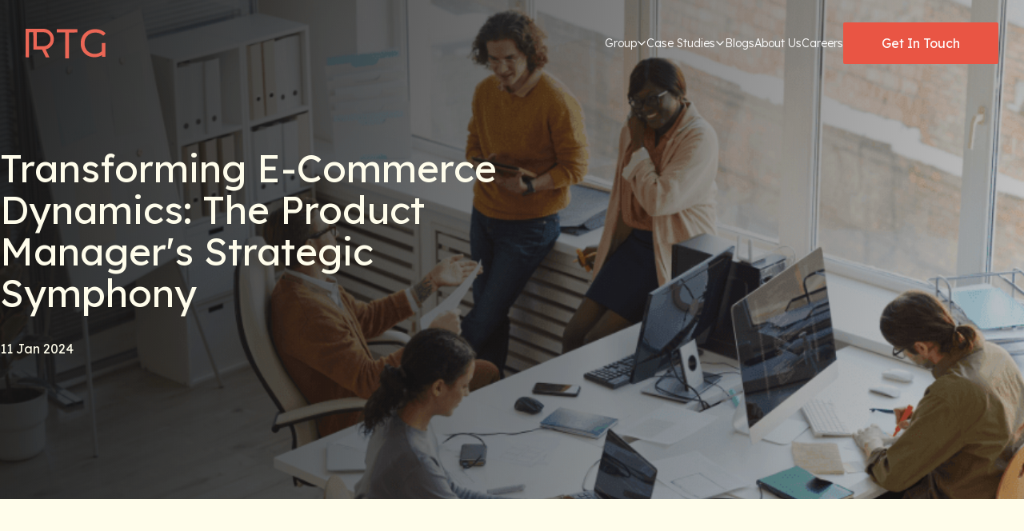

--- FILE ---
content_type: text/html
request_url: https://robustagroup.com/insights/transforming-e-commerce-dynamics-the-product-manager-s-strategic-symphony/
body_size: 16912
content:
<!DOCTYPE html><html lang="en-GB"> <head><title>Robusta Technology Group | Transforming E-Commerce Dynamics: The Product Manager's Strategic Symphony</title><meta charset="UTF-8"><link rel="icon" type="image/x-icon" href="/favicon.ico"><meta name="viewport" content="width=device-width, initial-scale=1"><meta content="In the fast-paced world of E-commerce, the role of a  Product Manager is to successfully navigate  through a continuous cycle of design, build, launch, analyze, and repeat. Join us as we explore the seamless interplay of insights, unraveling the pivotal role of the Product Manager in shaping the customer journey and maximizing product value for users and businesses." name="description"><meta content="en_GB" property="og:locale"><meta name="generator" content="Astro v5.11.1"><meta content="Robusta Technology Group | Transforming E-Commerce Dynamics: The Product Manager's Strategic Symphony" property="og:title"><meta content="website" property="og:type"><meta content="Robusta Technology Group" property="og:site_name"><meta content="In the fast-paced world of E-commerce, the role of a  Product Manager is to successfully navigate  through a continuous cycle of design, build, launch, analyze, and repeat. Join us as we explore the seamless interplay of insights, unraveling the pivotal role of the Product Manager in shaping the customer journey and maximizing product value for users and businesses." property="og:description"><meta content="https://robustagroup.com/insights/transforming-e-commerce-dynamics-the-product-manager-s-strategic-symphony" property="og:url"><meta content="Robusta Technology Group | Transforming E-Commerce Dynamics: The Product Manager's Strategic Symphony" property="twitter:title"><meta content="@robustastudio" property="twitter:creator"><meta content="@robustastudio" property="twitter:site"><meta content="In the fast-paced world of E-commerce, the role of a  Product Manager is to successfully navigate  through a continuous cycle of design, build, launch, analyze, and repeat. Join us as we explore the seamless interplay of insights, unraveling the pivotal role of the Product Manager in shaping the customer journey and maximizing product value for users and businesses." property="twitter:description"><meta content="https://backend.robustastudio.com/uploads/PM_2_2df9a3654e.png" property="og:image"><meta content="https://backend.robustastudio.com/uploads/PM_2_2df9a3654e.png" property="og:image:url"><meta content="https://backend.robustastudio.com/uploads/PM_2_2df9a3654e.png" property="og:image:secure_url"><meta content="Robusta Technology Group | Transforming E-Commerce Dynamics: The Product Manager's Strategic Symphony" property="og:image:alt"><meta content="image/jpeg" property="og:image:type"><meta content="summary_large_image" name="twitter:card"><meta content="https://backend.robustastudio.com/uploads/PM_2_2df9a3654e.png" property="twitter:image"><meta content="Robusta Technology Group | Transforming E-Commerce Dynamics: The Product Manager's Strategic Symphony" name="twitter:image:alt"><!-- Google Tag Manager --><style>@font-face{font-family:Lexend;font-style:normal;font-weight:300;font-display:swap;src:url(https://fonts.gstatic.com/s/lexend/v25/wlptgwvFAVdoq2_F94zlCfv0bz1WC2UW_LA.ttf) format('truetype')}@font-face{font-family:Lexend;font-style:normal;font-weight:400;font-display:swap;src:url(https://fonts.gstatic.com/s/lexend/v25/wlptgwvFAVdoq2_F94zlCfv0bz1WCzsW_LA.ttf) format('truetype')}@font-face{font-family:Lexend;font-style:normal;font-weight:500;font-display:swap;src:url(https://fonts.gstatic.com/s/lexend/v25/wlptgwvFAVdoq2_F94zlCfv0bz1WCwkW_LA.ttf) format('truetype')}*,:after,:before{border:0 solid #e5e7eb;box-sizing:border-box}:after,:before{--tw-content:""}html{line-height:1.5;-webkit-text-size-adjust:100%;font-family:ui-sans-serif,system-ui,-apple-system,BlinkMacSystemFont,Segoe UI,Roboto,Helvetica Neue,Arial,Noto Sans,sans-serif,Apple Color Emoji,Segoe UI Emoji,Segoe UI Symbol,Noto Color Emoji;font-feature-settings:normal;-moz-tab-size:4;-o-tab-size:4;tab-size:4}body{line-height:inherit;margin:0}hr{border-top-width:1px;color:inherit;height:0}h1,h3{font-size:inherit;font-weight:inherit}a{color:inherit;text-decoration:inherit}:-moz-focusring{outline:auto}:-moz-ui-invalid{box-shadow:none}::-webkit-inner-spin-button,::-webkit-outer-spin-button{height:auto}::-webkit-search-decoration{-webkit-appearance:none}::-webkit-file-upload-button{-webkit-appearance:button;font:inherit}h1,h3,hr,p{margin:0}ul{list-style:none;margin:0;padding:0}iframe,img,svg{display:block;vertical-align:middle}img{height:auto;max-width:100%}*,:after,:before{--tw-border-spacing-x:0;--tw-border-spacing-y:0;--tw-translate-x:0;--tw-translate-y:0;--tw-rotate:0;--tw-skew-x:0;--tw-skew-y:0;--tw-scale-x:1;--tw-scale-y:1;--tw-scroll-snap-strictness:proximity;--tw-ring-offset-width:0px;--tw-ring-offset-color:#fff;--tw-ring-color:rgba(59,130,246,.5);--tw-ring-offset-shadow:0 0 #0000;--tw-ring-shadow:0 0 #0000;--tw-shadow:0 0 #0000;--tw-shadow-colored:0 0 #0000}::backdrop{--tw-border-spacing-x:0;--tw-border-spacing-y:0;--tw-translate-x:0;--tw-translate-y:0;--tw-rotate:0;--tw-skew-x:0;--tw-skew-y:0;--tw-scale-x:1;--tw-scale-y:1;--tw-scroll-snap-strictness:proximity;--tw-ring-offset-width:0px;--tw-ring-offset-color:#fff;--tw-ring-color:rgba(59,130,246,.5);--tw-ring-offset-shadow:0 0 #0000;--tw-ring-shadow:0 0 #0000;--tw-shadow:0 0 #0000;--tw-shadow-colored:0 0 #0000}.container{width:100%}@media (min-width:640px){.container{max-width:640px}}@media (min-width:768px){.container{max-width:768px}}@media (min-width:1024px){.container{max-width:1024px}}@media (min-width:1280px){.container{max-width:1280px}}.fixed{position:fixed}.absolute{position:absolute}.relative{position:relative}.sticky{position:sticky}.inset-0{inset:0}.top-0{top:0}.z-20{z-index:20}.z-\[1\]{z-index:1}.mx-auto{margin-left:auto;margin-right:auto}.mt-\[40px\]{margin-top:40px}.mt-4{margin-top:1rem}.mt-8{margin-top:2rem}.mt-\[48px\]{margin-top:48px}.mr-2\.5{margin-right:.625rem}.mt-\[24px\]{margin-top:24px}.mb-\[25px\]{margin-bottom:25px}.block{display:block}.flex{display:flex}.h-full{height:100%}.h-32{height:8rem}.h-11{height:2.75rem}.h-fit{height:-moz-fit-content;height:fit-content}.h-\[24px\]{height:24px}.min-h-\[470px\]{min-height:470px}.w-full{width:100%}.w-40{width:10rem}.w-\[24px\]{width:24px}.shrink-0,.shrink-\[0\]{flex-shrink:0}.rotate-180{transform:translate(var(--tw-translate-x),var(--tw-translate-y)) rotate(var(--tw-rotate)) skew(var(--tw-skew-x)) skewY(var(--tw-skew-y)) scaleX(var(--tw-scale-x)) scaleY(var(--tw-scale-y))}.rotate-180{--tw-rotate:180deg}.flex-col{flex-direction:column}.flex-wrap{flex-wrap:wrap}.items-center{align-items:center}.justify-start{justify-content:flex-start}.justify-center{justify-content:center}.justify-between{justify-content:space-between}.justify-evenly{justify-content:space-evenly}.gap-\[24px\]{gap:24px}.self-start{align-self:flex-start}.overflow-visible{overflow:visible}.rounded-sm{border-radius:.125rem}.bg-background-1{--tw-bg-opacity:1;background-color:rgb(249 246 227/var(--tw-bg-opacity))}.object-cover{-o-object-fit:cover;object-fit:cover}.object-scale-down{-o-object-fit:scale-down;object-fit:scale-down}.object-top{-o-object-position:top;object-position:top}.p-\[40px\]{padding:40px}.py-\[12px\]{padding-bottom:12px;padding-top:12px}.px-12{padding-left:3rem;padding-right:3rem}.px-4{padding-left:1rem;padding-right:1rem}.py-8{padding-bottom:2rem;padding-top:2rem}.py-20{padding-bottom:5rem;padding-top:5rem}.py-\[25px\]{padding-bottom:25px;padding-top:25px}.px-\[24px\]{padding-left:24px;padding-right:24px}.pb-10{padding-bottom:2.5rem}.pt-28{padding-top:7rem}.text-base-custom-3{font-size:16px;line-height:28px}.text-sm-custom-3{font-size:14px;line-height:24px}.text-base{font-size:1rem;line-height:1.5rem}.text-3\.5xl{font-size:32px;line-height:43px}.font-normal{font-weight:400}.font-light{font-weight:300}.leading-normal{line-height:1.5}.text-primary-800{--tw-text-opacity:1;color:rgb(233 85 68/var(--tw-text-opacity))}.text-tertiary-700{--tw-text-opacity:1;color:rgb(255 253 235/var(--tw-text-opacity))}.text-black{--tw-text-opacity:1;color:rgb(0 0 0/var(--tw-text-opacity))}.text-secondary-500{color:#14141480}.underline{text-decoration-line:underline}@media (min-width:768px){.md\:px-8{padding-left:2rem;padding-right:2rem}}body{--tw-bg-opacity:1;background-color:rgb(255 253 235/var(--tw-bg-opacity));font-size:1rem;line-height:1.5rem;--tw-text-opacity:1;color:rgb(20 20 20/var(--tw-text-opacity))}body,h1,h3{font-family:Lexend,Arial,sans-serif}html{scroll-behavior:smooth}.linear-gradient-108deg{background:linear-gradient(107.96deg,#141414 -7.63%,#14141400 127.32%)}@media (min-width:1024px){.lg\:mx-auto{margin-left:auto;margin-right:auto}.lg\:mr-0{margin-right:0}.lg\:mb-\[40px\]{margin-bottom:40px}.lg\:w-auto{width:auto}.lg\:w-\[370px\]{width:370px}.lg\:max-w-\[800px\]{max-width:800px}.lg\:max-w-\[700px\]{max-width:700px}.lg\:px-0{padding-left:0;padding-right:0}.lg\:py-7{padding-bottom:1.75rem;padding-top:1.75rem}.lg\:py-28{padding-bottom:7rem;padding-top:7rem}.lg\:py-\[40px\]{padding-bottom:40px;padding-top:40px}.lg\:pr-0{padding-right:0}.lg\:pt-36{padding-top:9rem}.lg\:pb-24{padding-bottom:6rem}.lg\:text-5xl-custom-1{font-size:48px;line-height:52px}:root{--container-width:1024px}}@media (min-width:1280px){.xl\:top-\[100px\]{top:100px}.xl\:flex{display:flex}.xl\:h-\[16px\]{height:16px}.xl\:max-h-\[290px\]{max-height:290px}.xl\:w-\[16px\]{width:16px}.xl\:justify-start{justify-content:flex-start}.xl\:justify-center{justify-content:center}.xl\:gap-\[140px\]{gap:140px}.xl\:px-0{padding-left:0;padding-right:0}:root{--container-width:1280px}}:root{--custom-padding-inline:calc((100vw - var(--container-width))/2)}.backdrop[data-astro-cid-3ef6ksr2]{background:#00000080;height:100%;left:0;position:fixed;top:0;transform:translate(100%);width:100%}.desktop-navbar[data-astro-cid-3ef6ksr2]{display:none}.header[data-astro-cid-3ef6ksr2]{background-color:transparent}.arrow-dark[data-astro-cid-3ef6ksr2]{display:none}.header[data-astro-cid-3ef6ksr2][data-transparent=true]{background-color:transparent}.links[data-astro-cid-3ef6ksr2]{display:inline-flex;gap:2.5rem;justify-content:flex-end;overflow:hidden}.link[data-astro-cid-3ef6ksr2]>a[data-astro-cid-3ef6ksr2],.links[data-astro-cid-3ef6ksr2]{align-items:center}.link[data-astro-cid-3ef6ksr2]>a[data-astro-cid-3ef6ksr2]{color:#fff;display:flex;font-size:14px;font-weight:300;gap:.5rem}.dropdown-trigger[data-astro-cid-3ef6ksr2] img[data-astro-cid-3ef6ksr2]{height:12px;transform:rotate(180deg);width:12px}.dropdown-wrapper[data-astro-cid-3ef6ksr2]{display:inline-block;margin-inline:30px}.dropdown[data-astro-cid-3ef6ksr2]{height:100%;left:0;padding:30px;position:fixed;top:0;transform:translateY(-100%);width:100%;z-index:100}.close[data-astro-cid-3ef6ksr2]{display:block;width:-moz-fit-content;width:fit-content}.dropdown-content[data-astro-cid-3ef6ksr2]{background:#fffdeb;width:100%}.groups[data-astro-cid-3ef6ksr2]{display:flex;justify-content:space-around}.group[data-astro-cid-3ef6ksr2],.industry[data-astro-cid-3ef6ksr2]{display:flex;flex-direction:column;justify-content:space-between;max-width:205px}.group[data-astro-cid-3ef6ksr2] a[data-astro-cid-3ef6ksr2],.industry[data-astro-cid-3ef6ksr2] a[data-astro-cid-3ef6ksr2]{align-items:center;color:var(--red,#e95544);display:flex;gap:10px;margin-top:35px}.group[data-astro-cid-3ef6ksr2] p[data-astro-cid-3ef6ksr2],.industry[data-astro-cid-3ef6ksr2] p[data-astro-cid-3ef6ksr2]{color:#14141480;margin-top:20px;max-width:220px}.enablers[data-astro-cid-3ef6ksr2]{display:block}.enabler[data-astro-cid-3ef6ksr2]{margin-top:40px}.enabler[data-astro-cid-3ef6ksr2] p[data-astro-cid-3ef6ksr2]{margin-top:0}.divider[data-astro-cid-3ef6ksr2]{background:#898880;margin-inline:50px;max-height:230px;width:1px}.enabler[data-astro-cid-3ef6ksr2]{margin-bottom:20px}.dropdown-content[data-astro-cid-3ef6ksr2]{align-items:center;display:flex;justify-content:space-between;margin-inline:auto;max-width:1140px}.groups[data-astro-cid-3ef6ksr2]{align-items:stretch;gap:50px}.industries[data-astro-cid-3ef6ksr2]{display:block;width:60%}.industries[data-astro-cid-3ef6ksr2]>p[data-astro-cid-3ef6ksr2]{color:var(--red,#e95544);display:flex;justify-content:space-between}.industries[data-astro-cid-3ef6ksr2]>p[data-astro-cid-3ef6ksr2]>a[data-astro-cid-3ef6ksr2]{font-size:12px;font-weight:500;text-decoration:underline}.industries[data-astro-cid-3ef6ksr2]>div[data-astro-cid-3ef6ksr2]{display:flex;gap:50px;margin-top:40px}.latest[data-astro-cid-3ef6ksr2]{width:30%}.latest[data-astro-cid-3ef6ksr2]>p[data-astro-cid-3ef6ksr2]{color:var(--red,#e95544);display:flex;justify-content:space-between;width:100%}.industry[data-astro-cid-3ef6ksr2]{align-items:stretch;flex-direction:column}.industry[data-astro-cid-3ef6ksr2]>h3[data-astro-cid-3ef6ksr2]{font-size:16px;font-weight:500}.industry[data-astro-cid-3ef6ksr2]>p[data-astro-cid-3ef6ksr2]{color:#14141466;display:-webkit-box;font-size:16px;line-height:170%;margin-top:20px;-webkit-line-clamp:3;-webkit-box-orient:vertical;overflow:hidden}.study[data-astro-cid-3ef6ksr2]{align-items:center;display:flex;gap:15px;margin-top:30px}.study[data-astro-cid-3ef6ksr2] img[data-astro-cid-3ef6ksr2]{height:55px;-o-object-fit:cover;object-fit:cover;width:55px}.study[data-astro-cid-3ef6ksr2] p[data-astro-cid-3ef6ksr2]{color:#14141466;font-size:16px}.study[data-astro-cid-3ef6ksr2] h3[data-astro-cid-3ef6ksr2]{font-size:16px;font-weight:500}.divider[data-astro-cid-3ef6ksr2]{align-self:center;height:230px;margin-inline:40px}.dropdown[data-astro-cid-3ef6ksr2]{background:#fffdeb}.enabler[data-astro-cid-3ef6ksr2] p[data-astro-cid-3ef6ksr2]{color:var(--black,#1414149c);font-size:16px}.enabler[data-astro-cid-3ef6ksr2] a[data-astro-cid-3ef6ksr2]{font-size:16px;font-weight:500}.secondary-dropdown[data-astro-cid-3ef6ksr2]{background:#fffdeb;height:100%;padding:40px 24px;position:fixed;right:0;top:0;width:100%;z-index:20}.secondary-dropdown[data-astro-cid-3ef6ksr2].is-hidden{position:absolute;transform:translate(100%);width:100%}.go-back[data-astro-cid-3ef6ksr2]{margin-block-end:40px}.go-back[data-astro-cid-3ef6ksr2]>a[data-astro-cid-3ef6ksr2]{color:var(--red,#e95544);display:flex;gap:8px;justify-content:flex-end}@media (max-width:1024px){.dropdown[data-astro-cid-3ef6ksr2]{align-items:flex-end;display:flex;flex-direction:column;height:100%;left:auto;padding:40px 24px;position:fixed;right:0;top:0;transform:translate(100%);width:75vw;z-index:100}.secondary-dropdown[data-astro-cid-3ef6ksr2]{overflow-y:auto}.dropdown-wrapper[data-astro-cid-3ef6ksr2]{height:auto;margin-inline:0}.dropdown-content[data-astro-cid-3ef6ksr2]{display:block;margin-top:40px}.link[data-astro-cid-3ef6ksr2],.link[data-astro-cid-3ef6ksr2]>a[data-astro-cid-3ef6ksr2]{align-items:center;display:flex;flex-direction:row-reverse;justify-content:space-between;text-align:right;width:100%}.link[data-astro-cid-3ef6ksr2]>a[data-astro-cid-3ef6ksr2]{border-bottom:1px solid #14141426;font-size:14px;font-weight:500;padding-block:20px}.link[data-astro-cid-3ef6ksr2]>a[data-astro-cid-3ef6ksr2]>img[data-astro-cid-3ef6ksr2]{height:12px;transform:rotate(-90deg);width:12px}.dropdown-trigger[data-astro-cid-3ef6ksr2] img[data-astro-cid-3ef6ksr2]{height:32px;width:32px}.groups[data-astro-cid-3ef6ksr2]{align-items:unset;justify-content:flex-end}.group[data-astro-cid-3ef6ksr2],.groups[data-astro-cid-3ef6ksr2]{flex-direction:column}.group[data-astro-cid-3ef6ksr2]{align-items:flex-end;border-bottom:1px solid #14141426;display:flex;max-width:100%;padding-block:20px}.group[data-astro-cid-3ef6ksr2]>img[data-astro-cid-3ef6ksr2]{max-height:20px;max-width:132px}.group[data-astro-cid-3ef6ksr2]>a[data-astro-cid-3ef6ksr2]{font-size:14px;font-weight:500}.industries[data-astro-cid-3ef6ksr2]>div[data-astro-cid-3ef6ksr2]{align-items:flex-end;flex-direction:column;width:100%}.industry[data-astro-cid-3ef6ksr2] a[data-astro-cid-3ef6ksr2]{flex-direction:row-reverse;justify-content:flex-start}.industries[data-astro-cid-3ef6ksr2],.latest[data-astro-cid-3ef6ksr2]{width:100%}.latest[data-astro-cid-3ef6ksr2]{margin-top:40px}.study[data-astro-cid-3ef6ksr2]{flex-direction:row-reverse;justify-content:flex-start;width:100%}.latest[data-astro-cid-3ef6ksr2]>p[data-astro-cid-3ef6ksr2]{text-align:right}.industry[data-astro-cid-3ef6ksr2]>a[data-astro-cid-3ef6ksr2]>img[data-astro-cid-3ef6ksr2]{transform:rotate(180deg)}.view-all[data-astro-cid-3ef6ksr2]{flex-direction:row-reverse}}@media only screen and (min-width:1024px){.mobile-navbar[data-astro-cid-3ef6ksr2]{display:none}.desktop-navbar[data-astro-cid-3ef6ksr2]{align-items:center;display:flex}.close[data-astro-cid-3ef6ksr2]{display:none}.dropdown[data-astro-cid-3ef6ksr2]{height:auto;opacity:0;position:absolute;top:100%;transform:translateY(30px);visibility:hidden;width:100%}.dropdown-content[data-astro-cid-3ef6ksr2]{height:auto;position:static}.dropdown-content[data-astro-cid-3ef6ksr2] .secondary-dropdown[data-astro-cid-3ef6ksr2]{height:auto;left:100%;transform:translate(0)}.dropdown-content[data-astro-cid-3ef6ksr2] .secondary-dropdown[data-astro-cid-3ef6ksr2].is-hidden{transform:translate(0)}.dropdown-content[data-astro-cid-3ef6ksr2]>.has-children[data-astro-cid-3ef6ksr2]>ul[data-astro-cid-3ef6ksr2]{visibility:hidden}}astro-island,astro-slot{display:contents}</style><script>
      const searchParams = new URL(window.location.href);
      const isDebug = searchParams.searchParams.get("gtm_debug");
      const scripts = [
        {
          src: null,
          text: `
            (function(w,d,s,l,i){w[l]=w[l]||[];w[l].push({'gtm.start':new Date().getTime(),event:'gtm.js'});var f=d.getElementsByTagName(s)[0],j=d.createElement(s),dl=l!='dataLayer'?'&l='+l:'';j.async=true;j.src='https://www.googletagmanager.com/gtm.js?id='+i+dl;f.parentNode.insertBefore(j,f);})(window,document,'script','dataLayer','GTM-N49VCKB');
          `,
        },
      ];
      function injectScripts() {
        scripts.forEach((s) => {
          const script = document.createElement("script");
          script.type = isDebug ? "text/javascript" : "text/partytown";
          if (s.src) script.src = s.src;
          if (s.text) script.text = s.text;
          document.head.appendChild(script);
        });
      }
      injectScripts();
    </script><!-- End Google Tag Manager --><!-- Preconnect for Google Fonts --><link rel="preconnect" href="https://fonts.googleapis.com"><link rel="preconnect" href="https://fonts.gstatic.com" crossorigin=""><link rel="preconnect" href="https://backend.robustastudio.com"><!-- Google Fonts with display=swap --><link href="https://fonts.googleapis.com/css2?family=Lexend:wght@300;400;500&amp;display=swap" rel="stylesheet" media="print" onload="this.media='all'"><link rel="stylesheet" href="/_astro/about.CRyKq1y2.css" media="print" onload="this.media='all'">
<style>.HeroCard[data-v-c233081d]{background-position:top;background-repeat:no-repeat;background-size:cover}@media (min-width:1024px){.is-hero[data-v-c233081d]{max-width:54%}.is-wide[data-v-c233081d]{max-width:60%}}@media (min-width:1280px){.padding-start[data-v-c233081d]{padding-inline-start:var(--custom-padding-inline)}}
.AppButton[data-v-7a507882]{transition:background-color .3s ease-in-out,color .3s ease-in-out,border-color .3s ease-in-out}.AppButton.is-loading[data-v-7a507882]{cursor:progress;opacity:.3;padding-left:3rem;pointer-events:none;position:relative}.AppButton.is-loading[data-v-7a507882]:after{animation:spinner-rotation-7a507882 .75s infinite;animation-timing-function:cubic-bezier(.68,-.55,.27,1.55);border-color:transparent transparent #fff #fff;border-radius:50%;border-style:solid;border-width:3px;content:"";display:block;height:1.25rem;left:20px;position:absolute;top:calc(50% - 10px);width:1.25rem}.is-primary[data-v-7a507882]{--tw-bg-opacity:1;background-color:rgb(233 85 68/var(--tw-bg-opacity));--tw-text-opacity:1;color:rgb(255 255 255/var(--tw-text-opacity))}.is-primary[data-v-7a507882]:hover{--tw-bg-opacity:1;background-color:rgb(255 98 80/var(--tw-bg-opacity))}.is-secondary[data-v-7a507882]{--tw-bg-opacity:1;background-color:rgb(255 253 235/var(--tw-bg-opacity));--tw-text-opacity:1;color:rgb(20 20 20/var(--tw-text-opacity))}.is-secondary[data-v-7a507882]:hover{background-color:#fffdeb80}.is-inverted[data-v-7a507882]{--tw-bg-opacity:1;background-color:rgb(255 253 235/var(--tw-bg-opacity));--tw-text-opacity:1;color:rgb(233 85 68/var(--tw-text-opacity))}.is-inverted[data-v-7a507882]:hover{--tw-text-opacity:1;color:rgb(255 98 80/var(--tw-text-opacity))}.is-inverted[data-v-7a507882]:active{--tw-text-opacity:1;color:rgb(212 74 58/var(--tw-text-opacity))}.is-outline[data-v-7a507882]{background-color:transparent;border-width:1px}.is-outline--primary[data-v-7a507882]{--tw-border-opacity:1;border-color:rgb(233 85 68/var(--tw-border-opacity));--tw-text-opacity:1;color:rgb(233 85 68/var(--tw-text-opacity))}.is-outline--primary[data-v-7a507882]:hover{--tw-border-opacity:1;border-color:rgb(255 98 80/var(--tw-border-opacity));--tw-text-opacity:1;color:rgb(255 98 80/var(--tw-text-opacity))}.is-outline--primary[data-v-7a507882]:active{--tw-border-opacity:1;border-color:rgb(212 74 58/var(--tw-border-opacity));--tw-text-opacity:1;color:rgb(212 74 58/var(--tw-text-opacity))}.is-outline--secondary[data-v-7a507882]{border-color:#fffdeb80;--tw-text-opacity:1;color:rgb(255 253 235/var(--tw-text-opacity))}.is-outline--secondary[data-v-7a507882]:hover{--tw-border-opacity:1;border-color:rgb(255 253 235/var(--tw-border-opacity))}@keyframes spinner-rotation-7a507882{to{transform:rotate(1turn)}}
.article .blockquote{background-image:var(--quoteIconVar);background-position:right 20px top 20px;background-repeat:no-repeat;background-size:80px;font-size:24px;font-style:normal;font-weight:300;line-height:140%}.article li:before{border-radius:100%;color:red;content:"•";height:4px;margin-inline-end:12px;margin-top:10px;vertical-align:top;width:4px}.insight-page .HeroCard{background-position:70%}
.card[data-astro-cid-b4mpjmb3]{display:flex;flex-direction:column;justify-content:space-between}.card[data-astro-cid-b4mpjmb3] img[data-astro-cid-b4mpjmb3]{height:160px;-o-object-fit:cover;object-fit:cover;-o-object-position:top;object-position:top;width:100%}.card-description[data-astro-cid-b4mpjmb3]{color:#14141480;display:-webkit-box;font-size:16px;font-weight:400;margin-top:24px;-webkit-line-clamp:3;-webkit-box-orient:vertical;overflow:hidden}@supports not (-webkit-line-clamp:3){.card-description[data-astro-cid-b4mpjmb3]{display:block;overflow:hidden;text-overflow:ellipsis;white-space:nowrap}}.card-subtitle[data-astro-cid-b4mpjmb3]{--tw-text-opacity:1;color:rgb(233 85 68/var(--tw-text-opacity));font-size:14px;font-weight:400;margin-top:16px}.card-title[data-astro-cid-b4mpjmb3]{display:block;font-size:16px;font-weight:500;line-height:1.2;margin-top:16px}.article-footer[data-astro-cid-b4mpjmb3]{display:flex;justify-content:space-between;margin-top:24px}.article-footer[data-astro-cid-b4mpjmb3]>a[data-astro-cid-b4mpjmb3]:first-of-type{--tw-text-opacity:1;align-items:center;color:rgb(233 85 68/var(--tw-text-opacity));display:flex;font-size:14px;font-weight:500;gap:10px}.article-footer[data-astro-cid-b4mpjmb3]>p[data-astro-cid-b4mpjmb3]:first-of-type{--tw-text-opacity:1;color:rgb(112 112 118/var(--tw-text-opacity));font-size:14px;font-weight:400}@media (max-width:767px){.card[data-astro-cid-b4mpjmb3]>img[data-astro-cid-b4mpjmb3]{height:126px;width:100%}.vertical-border[data-astro-cid-b4mpjmb3]{display:block}.card-title[data-astro-cid-b4mpjmb3]{font-size:16px}.article-footer[data-astro-cid-b4mpjmb3],.card-description[data-astro-cid-b4mpjmb3],.card-subtitle[data-astro-cid-b4mpjmb3],.card-title[data-astro-cid-b4mpjmb3]{margin-top:16px}}
</style><script type="module" src="/_astro/page.Bbf-tcF_.js"></script>
<script>!(function(w,p,f,c){if(!window.crossOriginIsolated && !navigator.serviceWorker) return;c=w[p]=Object.assign(w[p]||{},{"lib":"/~partytown/","debug":false,"logCalls":false,"logGetters":false,"logSetters":false,"logImageRequests":false,"logScriptExecution":false,"logStackTraces":false,"resolveUrl":"(url) => {\n          const siteUrl = SITE_URL;\n          const proxyUrl = new URL(siteUrl);\n          if (\n            url.hostname === \"googleads.g.doubleclick.net\" ||\n            url.hostname === \"www.googleadservices.com\" ||\n            url.hostname === \"googletagmanager.com\" ||\n            url.hostname === \"www.googletagmanager.com\" ||\n            url.hostname === \"region1.google-analytics.com\" ||\n            url.hostname === \"google.com\"\n          ) {\n            proxyUrl.searchParams.append(\"apiurl\", url.href);\n            return proxyUrl;\n          };\n          return url;\n        }"});c[f]=(c[f]||[]).concat([["dataLayer.push"]])})(window,'partytown','forward');/* Partytown 0.11.2 - MIT QwikDev */
const t={preserveBehavior:!1},e=e=>{if("string"==typeof e)return[e,t];const[n,r=t]=e;return[n,{...t,...r}]},n=Object.freeze((t=>{const e=new Set;let n=[];do{Object.getOwnPropertyNames(n).forEach((t=>{"function"==typeof n[t]&&e.add(t)}))}while((n=Object.getPrototypeOf(n))!==Object.prototype);return Array.from(e)})());!function(t,r,o,i,a,s,c,l,d,p,u=t,f){function h(){f||(f=1,"/"==(c=(s.lib||"/~partytown/")+(s.debug?"debug/":""))[0]&&(d=r.querySelectorAll('script[type="text/partytown"]'),i!=t?i.dispatchEvent(new CustomEvent("pt1",{detail:t})):(l=setTimeout(v,(null==s?void 0:s.fallbackTimeout)||1e4),r.addEventListener("pt0",w),a?y(1):o.serviceWorker?o.serviceWorker.register(c+(s.swPath||"partytown-sw.js"),{scope:c}).then((function(t){t.active?y():t.installing&&t.installing.addEventListener("statechange",(function(t){"activated"==t.target.state&&y()}))}),console.error):v())))}function y(e){p=r.createElement(e?"script":"iframe"),t._pttab=Date.now(),e||(p.style.display="block",p.style.width="0",p.style.height="0",p.style.border="0",p.style.visibility="hidden",p.setAttribute("aria-hidden",!0)),p.src=c+"partytown-"+(e?"atomics.js?v=0.11.2":"sandbox-sw.html?"+t._pttab),r.querySelector(s.sandboxParent||"body").appendChild(p)}function v(n,o){for(w(),i==t&&(s.forward||[]).map((function(n){const[r]=e(n);delete t[r.split(".")[0]]})),n=0;n<d.length;n++)(o=r.createElement("script")).innerHTML=d[n].innerHTML,o.nonce=s.nonce,r.head.appendChild(o);p&&p.parentNode.removeChild(p)}function w(){clearTimeout(l)}s=t.partytown||{},i==t&&(s.forward||[]).map((function(r){const[o,{preserveBehavior:i}]=e(r);u=t,o.split(".").map((function(e,r,o){var a;u=u[o[r]]=r+1<o.length?u[o[r]]||(a=o[r+1],n.includes(a)?[]:{}):(()=>{let e=null;if(i){const{methodOrProperty:n,thisObject:r}=((t,e)=>{let n=t;for(let t=0;t<e.length-1;t+=1)n=n[e[t]];return{thisObject:n,methodOrProperty:e.length>0?n[e[e.length-1]]:void 0}})(t,o);"function"==typeof n&&(e=(...t)=>n.apply(r,...t))}return function(){let n;return e&&(n=e(arguments)),(t._ptf=t._ptf||[]).push(o,arguments),n}})()}))})),"complete"==r.readyState?h():(t.addEventListener("DOMContentLoaded",h),t.addEventListener("load",h))}(window,document,navigator,top,window.crossOriginIsolated);;(e=>{e.addEventListener("astro:before-swap",e=>{let r=document.body.querySelector("iframe[src*='/~partytown/']");if(r)e.newDocument.body.append(r)})})(document);</script></head> <body> <!-- Google Tag Manager (noscript) --> <noscript> <iframe src="https://www.googletagmanager.com/ns.html?id=GTM-N49VCKB" height="0" width="0" title="Google Tag Manager" style="display:none;visibility:hidden"></iframe> </noscript> <!-- End Google Tag Manager (noscript) --> <header class="header fixed top-0 z-20 w-full" data-dark="false" data-noheader="false" data-transparent="true" data-astro-cid-3ef6ksr2> <div class="container lg:mx-auto [ flex justify-between items-center ] [ px-4 md:px-8 py-8 lg:py-7 ] mx-auto" data-astro-cid-3ef6ksr2> <a href="/" aria-label="Navigate to homepage" data-astro-cid-3ef6ksr2> <img src="/_astro/logo-red.BCj_H6Pn_Z28weOY.svg" alt="RTG" data-astro-cid-3ef6ksr2="true" loading="lazy" decoding="async" fetchpriority="auto" width="100" height="137"> </a> <nav class="desktop-navbar" role="navigation" data-astro-cid-3ef6ksr2> <div class="dropdown-wrapper link" data-astro-cid-3ef6ksr2> <a class="dropdown-trigger" href="#0" data-astro-cid-3ef6ksr2>Group
<img src="/_astro/arrow-down.CzZca8yZ_20vyyX.svg" alt role="presentation" data-astro-cid-3ef6ksr2="true" loading="lazy" decoding="async" fetchpriority="auto" width="12" height="12" class="arrow"> <img src="/_astro/arrow-down-dark.CYHw6h6Y_20vyyX.svg" alt role="presentation" data-astro-cid-3ef6ksr2="true" loading="lazy" decoding="async" fetchpriority="auto" width="12" height="12" class="arrow-dark"> </a> <nav class="dropdown" data-astro-cid-3ef6ksr2> <ul class="dropdown-content" data-astro-cid-3ef6ksr2> <div class="groups" data-astro-cid-3ef6ksr2> <div class="group" data-astro-cid-3ef6ksr2> <div class="flex flex-col h-32 justify-start" data-astro-cid-3ef6ksr2> <img src="https://backend.robustastudio.com/uploads/Asset_1_3_8f045ddb12.png" alt="Robusta" class="h-11 w-40 object-scale-down self-start" data-astro-cid-3ef6ksr2> <p data-astro-cid-3ef6ksr2>Building &amp; scaling leading digital brands.</p> </div> <a href="/studio" data-astro-cid-3ef6ksr2>
Discover
<img src="/_astro/forward-arrow-primary.DJQYI35Z_Z1KM7sK.svg" alt="forward-arrow" role="presentation" data-astro-cid-3ef6ksr2="true" loading="lazy" decoding="async" fetchpriority="auto" width="16" height="16"> </a> </div><div class="group" data-astro-cid-3ef6ksr2> <div class="flex flex-col h-32 justify-start" data-astro-cid-3ef6ksr2> <img src="https://backend.robustastudio.com/uploads/octopus_colored_ffa78de3bb.svg" alt="Octopus" class="h-11 w-40 object-scale-down self-start" data-astro-cid-3ef6ksr2> <p data-astro-cid-3ef6ksr2>Your smarter way to build engaged remote teams</p> </div> <a href="/octopus" data-astro-cid-3ef6ksr2>
Discover
<img src="/_astro/forward-arrow-primary.DJQYI35Z_Z1KM7sK.svg" alt="forward-arrow" role="presentation" data-astro-cid-3ef6ksr2="true" loading="lazy" decoding="async" fetchpriority="auto" width="16" height="16"> </a> </div><div class="group" data-astro-cid-3ef6ksr2> <div class="flex flex-col h-32 justify-start" data-astro-cid-3ef6ksr2> <img src="https://backend.robustastudio.com/uploads/fibonacci_colored_8408bdd5ff.svg" alt="Fibonacci" class="h-11 w-40 object-scale-down self-start" data-astro-cid-3ef6ksr2> <p data-astro-cid-3ef6ksr2>Turning groundbreaking ideas into industry-shaping ventures</p> </div> <a href="/fibonacci" data-astro-cid-3ef6ksr2>
Discover
<img src="/_astro/forward-arrow-primary.DJQYI35Z_Z1KM7sK.svg" alt="forward-arrow" role="presentation" data-astro-cid-3ef6ksr2="true" loading="lazy" decoding="async" fetchpriority="auto" width="16" height="16"> </a> </div> </div> <div class="divider" data-astro-cid-3ef6ksr2></div> <div class="enablers" data-astro-cid-3ef6ksr2> <div class="enabler" data-astro-cid-3ef6ksr2> <a href="/coworker" data-astro-cid-3ef6ksr2>CoWorker</a> <p data-astro-cid-3ef6ksr2>A tech coworking space unlike any other</p> </div><div class="enabler" data-astro-cid-3ef6ksr2> <a href="/ecommerce-summit" data-astro-cid-3ef6ksr2>E-commerce Summit</a> <p data-astro-cid-3ef6ksr2>Created for the people that make things happen.</p> </div><div class="enabler" data-astro-cid-3ef6ksr2> <a href="https://www.onesight.ai/" data-astro-cid-3ef6ksr2>Onesight</a> <p data-astro-cid-3ef6ksr2>E-commerce business intelligence copilot</p> </div> </div> </ul> </nav> </div> <div class="dropdown-wrapper link" data-astro-cid-3ef6ksr2> <a class="dropdown-trigger" href="#0" data-astro-cid-3ef6ksr2>
Case Studies
<img src="/_astro/arrow-down.CzZca8yZ_20vyyX.svg" alt="arrow" role="presentation" data-astro-cid-3ef6ksr2="true" loading="lazy" decoding="async" fetchpriority="auto" width="12" height="12" class="arrow"> <img src="/_astro/arrow-down-dark.CYHw6h6Y_20vyyX.svg" alt role="presentation" data-astro-cid-3ef6ksr2="true" loading="lazy" decoding="async" fetchpriority="auto" width="12" height="12" class="arrow-dark"> </a> <nav class="dropdown" data-astro-cid-3ef6ksr2> <ul class="dropdown-content" data-astro-cid-3ef6ksr2> <div class="industries" data-astro-cid-3ef6ksr2> <p class="view-all" data-astro-cid-3ef6ksr2><span data-astro-cid-3ef6ksr2>Browse By Industries</span><a href="/case-studies" data-astro-cid-3ef6ksr2>View All</a></p> <div data-astro-cid-3ef6ksr2> <!-- TODO: Update redirection URL to filter by industry id when the feature is ready --> <div class="industry" data-astro-cid-3ef6ksr2> <h3 data-astro-cid-3ef6ksr2>CX</h3> <p data-astro-cid-3ef6ksr2>Elevating brands through personalized service and meaningful connections.</p> <a href="/case-studies" data-astro-cid-3ef6ksr2>
Discover
<img src="/_astro/forward-arrow-primary.DJQYI35Z_Z1KM7sK.svg" alt role="presentation" data-astro-cid-3ef6ksr2="true" loading="lazy" decoding="async" fetchpriority="auto" width="16" height="16"> </a> </div><div class="industry" data-astro-cid-3ef6ksr2> <h3 data-astro-cid-3ef6ksr2>Tech </h3> <p data-astro-cid-3ef6ksr2>Cutting-edge advancements in digital technology &amp; software development.</p> <a href="/case-studies" data-astro-cid-3ef6ksr2>
Discover
<img src="/_astro/forward-arrow-primary.DJQYI35Z_Z1KM7sK.svg" alt role="presentation" data-astro-cid-3ef6ksr2="true" loading="lazy" decoding="async" fetchpriority="auto" width="16" height="16"> </a> </div><div class="industry" data-astro-cid-3ef6ksr2> <h3 data-astro-cid-3ef6ksr2>Ecosystem</h3> <p data-astro-cid-3ef6ksr2>Driving digital transformation and shaping the future.</p> <a href="/case-studies" data-astro-cid-3ef6ksr2>
Discover
<img src="/_astro/forward-arrow-primary.DJQYI35Z_Z1KM7sK.svg" alt role="presentation" data-astro-cid-3ef6ksr2="true" loading="lazy" decoding="async" fetchpriority="auto" width="16" height="16"> </a> </div> </div> </div> <div class="divider" data-astro-cid-3ef6ksr2></div> <div class="latest" data-astro-cid-3ef6ksr2> <p class="view-all" data-astro-cid-3ef6ksr2><span data-astro-cid-3ef6ksr2>Latest case studies</span></p> <a class="study" href="/case-studies/cilantro-1" data-astro-cid-3ef6ksr2> <img src="https://backend.robustastudio.com/uploads/AC_50_D6_C5_C2_FB_4_AEC_8_D1_D_B12464955_E9_C_4a7016bd4f.webp" alt="Cilantro" data-astro-cid-3ef6ksr2> <div data-astro-cid-3ef6ksr2> <h3 data-astro-cid-3ef6ksr2>Cilantro</h3> <p data-astro-cid-3ef6ksr2>Software Development . UX/UI</p> </div> </a><a class="study" href="/case-studies/befit-360-1" data-astro-cid-3ef6ksr2> <img src="https://backend.robustastudio.com/uploads/D6523_AB_0_635_E_4_A3_F_8_CEB_8096_CF_942_D33_ad7d2a0a16.webp" alt="Befit 360" data-astro-cid-3ef6ksr2> <div data-astro-cid-3ef6ksr2> <h3 data-astro-cid-3ef6ksr2>Befit 360</h3> <p data-astro-cid-3ef6ksr2>UX/UI . Business Development</p> </div> </a> </div> </ul> </nav> </div> <ul class="links w-full lg:w-auto text-black text-sm-custom-3 font-light relative flex" data-astro-cid-3ef6ksr2> <li class="link" data-astro-cid-3ef6ksr2> <a href="/insights" class="hover:text-primary-800" data-astro-cid-3ef6ksr2> Blogs </a> </li><li class="link" data-astro-cid-3ef6ksr2> <a href="/about" class="hover:text-primary-800" data-astro-cid-3ef6ksr2> About Us </a> </li><li class="link" data-astro-cid-3ef6ksr2> <a href="/join-us" class="hover:text-primary-800" data-astro-cid-3ef6ksr2> Careers </a> </li> <li data-astro-cid-3ef6ksr2> <a class="AppButton [ flex items-center justify-center ] [ rounded-sm ] [ py-[12px] px-12 ] text-base-custom-3 overflow-visible focus:outline-none relative font-normal is-primary" href="/contact-us" data-astro-cid-3ef6ksr2="true" data-v-7a507882><!--[-->Get In Touch<!--]--></a> </li> </ul> </nav> <div class="mobile-navbar" role="navigation" data-astro-cid-3ef6ksr2> <div class="dropdown-wrapper" data-astro-cid-3ef6ksr2> <a class="dropdown-trigger" href="#0" aria-label="Open side menu" data-astro-cid-3ef6ksr2> <img src="/_astro/hamburger.tXEU4iZ7_1X3xi2.svg" alt role="presentation" data-astro-cid-3ef6ksr2="true" loading="lazy" decoding="async" fetchpriority="auto" width="32" height="32"> </a> <div class="backdrop" data-astro-cid-3ef6ksr2></div> <nav class="dropdown" data-astro-cid-3ef6ksr2> <a href="#0" aria-label="Close side menu" class="close" data-astro-cid-3ef6ksr2><img src="/_astro/close.DuUVBtMs_1X3xi2.svg" alt role="presentation" data-astro-cid-3ef6ksr2="true" loading="lazy" decoding="async" fetchpriority="auto" width="32" height="32"></a> <ul class="dropdown-content" data-astro-cid-3ef6ksr2> <li class="has-children link" data-astro-cid-3ef6ksr2> <a href="#0" class="" data-astro-cid-3ef6ksr2>Group
<img src="/_astro/arrow-down-dark.CYHw6h6Y_20vyyX.svg" alt role="presentation" data-astro-cid-3ef6ksr2="true" loading="lazy" decoding="async" fetchpriority="auto" width="12" height="12"></a> <ul class="secondary-dropdown is-hidden fade-out" data-astro-cid-3ef6ksr2> <li class="go-back" data-astro-cid-3ef6ksr2> <a href="#0" data-astro-cid-3ef6ksr2>
Back to main navigation
<img src="/_astro/forward-arrow-primary.DJQYI35Z_Z1KM7sK.svg" alt role="presentation" data-astro-cid-3ef6ksr2="true" loading="lazy" decoding="async" fetchpriority="auto" width="16" height="16"> </a> </li> <div class="groups" data-astro-cid-3ef6ksr2> <div class="group" data-astro-cid-3ef6ksr2> <img src="https://backend.robustastudio.com/uploads/Asset_1_3_8f045ddb12.png" alt="Robusta" data-astro-cid-3ef6ksr2> <p data-astro-cid-3ef6ksr2>Building &amp; scaling leading digital brands.</p> <a href="/studio" data-astro-cid-3ef6ksr2> <img src="/_astro/forward-arrow-primary.DJQYI35Z_Z1KM7sK.svg" alt role="presentation" data-astro-cid-3ef6ksr2="true" loading="lazy" decoding="async" fetchpriority="auto" width="16" height="16" class="rotate-180">
Discover
</a> </div><div class="group" data-astro-cid-3ef6ksr2> <img src="https://backend.robustastudio.com/uploads/octopus_colored_ffa78de3bb.svg" alt="Octopus" data-astro-cid-3ef6ksr2> <p data-astro-cid-3ef6ksr2>Your smarter way to build engaged remote teams</p> <a href="/octopus" data-astro-cid-3ef6ksr2> <img src="/_astro/forward-arrow-primary.DJQYI35Z_Z1KM7sK.svg" alt role="presentation" data-astro-cid-3ef6ksr2="true" loading="lazy" decoding="async" fetchpriority="auto" width="16" height="16" class="rotate-180">
Discover
</a> </div><div class="group" data-astro-cid-3ef6ksr2> <img src="https://backend.robustastudio.com/uploads/fibonacci_colored_8408bdd5ff.svg" alt="Fibonacci" data-astro-cid-3ef6ksr2> <p data-astro-cid-3ef6ksr2>Turning groundbreaking ideas into industry-shaping ventures</p> <a href="/fibonacci" data-astro-cid-3ef6ksr2> <img src="/_astro/forward-arrow-primary.DJQYI35Z_Z1KM7sK.svg" alt role="presentation" data-astro-cid-3ef6ksr2="true" loading="lazy" decoding="async" fetchpriority="auto" width="16" height="16" class="rotate-180">
Discover
</a> </div> </div> <div class="enablers" data-astro-cid-3ef6ksr2> <div class="enabler" data-astro-cid-3ef6ksr2> <a href="/coworker" data-astro-cid-3ef6ksr2>CoWorker</a> <p data-astro-cid-3ef6ksr2>A tech coworking space unlike any other</p> </div><div class="enabler" data-astro-cid-3ef6ksr2> <a href="/ecommerce-summit" data-astro-cid-3ef6ksr2>E-commerce Summit</a> <p data-astro-cid-3ef6ksr2>Created for the people that make things happen.</p> </div><div class="enabler" data-astro-cid-3ef6ksr2> <a href="https://www.onesight.ai/" data-astro-cid-3ef6ksr2>Onesight</a> <p data-astro-cid-3ef6ksr2>E-commerce business intelligence copilot</p> </div> </div> </ul> </li> <li class="has-children link" data-astro-cid-3ef6ksr2> <a href="#0" class="" data-astro-cid-3ef6ksr2>Case Studies
<img src="/_astro/arrow-down-dark.CYHw6h6Y_20vyyX.svg" alt role="presentation" data-astro-cid-3ef6ksr2="true" loading="lazy" decoding="async" fetchpriority="auto" width="12" height="12"></a> <ul class="secondary-dropdown is-hidden fade-out" data-astro-cid-3ef6ksr2> <li class="go-back" data-astro-cid-3ef6ksr2> <a href="#0" data-astro-cid-3ef6ksr2>
Back to main navigation
<img src="/_astro/forward-arrow-primary.DJQYI35Z_Z1KM7sK.svg" alt="forward-arrow" role="presentation" data-astro-cid-3ef6ksr2="true" loading="lazy" decoding="async" fetchpriority="auto" width="16" height="16"> </a> </li> <div class="industries" data-astro-cid-3ef6ksr2> <p class="view-all" data-astro-cid-3ef6ksr2><span data-astro-cid-3ef6ksr2>Browse By Industries</span><a href="/case-studies" data-astro-cid-3ef6ksr2>View All</a></p> <div data-astro-cid-3ef6ksr2> <!-- TODO: Update redirection URL to filter by industry id when the feature is ready --> <div class="industry" data-astro-cid-3ef6ksr2> <h3 data-astro-cid-3ef6ksr2>CX</h3> <p data-astro-cid-3ef6ksr2>Elevating brands through personalized service and meaningful connections.</p> <a href="/case-studies" data-astro-cid-3ef6ksr2>
Discover
<img src="/_astro/forward-arrow-primary.DJQYI35Z_Z1KM7sK.svg" alt role="presentation" data-astro-cid-3ef6ksr2="true" loading="lazy" decoding="async" fetchpriority="auto" width="16" height="16"> </a> </div><div class="industry" data-astro-cid-3ef6ksr2> <h3 data-astro-cid-3ef6ksr2>Tech </h3> <p data-astro-cid-3ef6ksr2>Cutting-edge advancements in digital technology &amp; software development.</p> <a href="/case-studies" data-astro-cid-3ef6ksr2>
Discover
<img src="/_astro/forward-arrow-primary.DJQYI35Z_Z1KM7sK.svg" alt role="presentation" data-astro-cid-3ef6ksr2="true" loading="lazy" decoding="async" fetchpriority="auto" width="16" height="16"> </a> </div><div class="industry" data-astro-cid-3ef6ksr2> <h3 data-astro-cid-3ef6ksr2>Ecosystem</h3> <p data-astro-cid-3ef6ksr2>Driving digital transformation and shaping the future.</p> <a href="/case-studies" data-astro-cid-3ef6ksr2>
Discover
<img src="/_astro/forward-arrow-primary.DJQYI35Z_Z1KM7sK.svg" alt role="presentation" data-astro-cid-3ef6ksr2="true" loading="lazy" decoding="async" fetchpriority="auto" width="16" height="16"> </a> </div> </div> </div> <div class="latest" data-astro-cid-3ef6ksr2> <p class="view-all" data-astro-cid-3ef6ksr2><span data-astro-cid-3ef6ksr2>Latest case studies</span></p> <a class="study" href="/case-studies/cilantro-1" data-astro-cid-3ef6ksr2> <img src="https://backend.robustastudio.com/uploads/AC_50_D6_C5_C2_FB_4_AEC_8_D1_D_B12464955_E9_C_4a7016bd4f.webp" alt="Cilantro" data-astro-cid-3ef6ksr2> <div data-astro-cid-3ef6ksr2> <h3 data-astro-cid-3ef6ksr2>Cilantro</h3> <p data-astro-cid-3ef6ksr2>Software Development . UX/UI</p> </div> </a><a class="study" href="/case-studies/befit-360-1" data-astro-cid-3ef6ksr2> <img src="https://backend.robustastudio.com/uploads/D6523_AB_0_635_E_4_A3_F_8_CEB_8096_CF_942_D33_ad7d2a0a16.webp" alt="Befit 360" data-astro-cid-3ef6ksr2> <div data-astro-cid-3ef6ksr2> <h3 data-astro-cid-3ef6ksr2>Befit 360</h3> <p data-astro-cid-3ef6ksr2>UX/UI . Business Development</p> </div> </a> </div> </ul> </li> <li class="link" data-astro-cid-3ef6ksr2> <a href="/insights" data-astro-cid-3ef6ksr2>Blogs</a> </li><li class="link" data-astro-cid-3ef6ksr2> <a href="/about" data-astro-cid-3ef6ksr2>About Us</a> </li><li class="link" data-astro-cid-3ef6ksr2> <a href="/join-us" data-astro-cid-3ef6ksr2>Careers</a> </li> <a class="AppButton [ flex items-center justify-center ] [ rounded-sm ] [ py-[12px] px-12 ] text-base-custom-3 overflow-visible focus:outline-none relative font-normal is-primary" href="/contact-us" data-astro-cid-3ef6ksr2="true" data-v-7a507882><!--[-->Get In Touch<!--]--></a> </ul> </nav> </div> </div> </div> </header> <script type="module">const o=document.querySelectorAll(".dropdown-wrapper");o.forEach(e=>{const a=e.querySelector(".dropdown-trigger"),i=e.querySelector(".dropdown"),r=e.querySelector(".close"),t=e.closest(".header"),c=e.querySelectorAll(".has-children");c&&c.forEach(s=>{s.firstElementChild.addEventListener("click",()=>{s.lastElementChild.classList.remove("is-hidden")}),s.querySelector(".go-back").addEventListener("click",()=>{s.lastElementChild.classList.add("is-hidden")})}),r&&r.addEventListener("click",()=>{e.classList.remove("dropdown-is-active"),i.classList.remove("dropdown-is-active"),t.classList.remove("dropdown-is-active")}),a.addEventListener("click",()=>{e.classList.toggle("dropdown-is-active"),i.classList.toggle("dropdown-is-active"),Array.from(o).filter(s=>s!==e).forEach(s=>{if(!s.classList.contains("dropdown-is-active"))return;const l=s.querySelector(".dropdown");s.classList.remove("dropdown-is-active"),l.classList.remove("dropdown-is-active"),t.classList.remove("dropdown-is-active")}),t.classList.toggle("dropdown-is-active")})});window.addEventListener("scroll",function(){const e=document.querySelector(".header");e.dataset.noheader!=="true"&&(window.pageYOffset>80?e.classList.add("bg-dark"):e.classList.remove("bg-dark"))});</script>    <main class="insight-page" style="--quoteIconVar: url((...args) => {
    if (!validateArgs(args)) {
      throw new AstroError({
        ...InvalidComponentArgs,
        message: InvalidComponentArgs.message(name)
      });
    }
    return cb(...args);
  });"> <div class="HeroCard [ flex flex-col justify-center ] relative min-h-[470px] py-[25px] lg:py-[40px]" style="background-image:url(https://backend.robustastudio.com/uploads/PM_2_2df9a3654e.png);" data-v-c233081d><!----><div class="padding-start lg:pr-0 pt-28 pb-10 lg:pt-36 lg:pb-24  is-hero HeroCardContent [ text-tertiary-700 font-light ] [ px-4 md:px-8 xl:px-0 ] z-[1]" data-v-c233081d><!----><!--[--><!--]--><h1 class="mr-2.5 lg:mr-0 HeroCardTitle [ text-3.5xl lg:text-5xl-custom-1 ] font-normal" data-v-c233081d>Transforming E-Commerce Dynamics: The Product Manager&#39;s Strategic Symphony</h1><p class="HeroCardDescription text-base-custom-3 leading-normal mt-8 mb-[25px] lg:mb-[40px] lg:max-w-[800px] font-normal" data-v-c233081d>11 Jan 2024</p><!--[--><!--]--></div><!----><div class="block linear-gradient-108deg absolute inset-0 w-full h-full" data-v-c233081d></div></div> <div class="[ lg:mx-auto ] [ md:px-8 lg:px-0 py-20 lg:py-28 ]" style="--quoteIconVar: url((...args) => {
    if (!validateArgs(args)) {
      throw new AstroError({
        ...InvalidComponentArgs,
        message: InvalidComponentArgs.message(name)
      });
    }
    return cb(...args);
  });"> <div class="block xl:flex xl:gap-[140px] xl:justify-center" style="--quoteIconVar: url((...args) => {
    if (!validateArgs(args)) {
      throw new AstroError({
        ...InvalidComponentArgs,
        message: InvalidComponentArgs.message(name)
      });
    }
    return cb(...args);
  });"> <div class="shrink-[0] container px-4 lg:max-w-[700px]" style="--quoteIconVar: url((...args) => {
    if (!validateArgs(args)) {
      throw new AstroError({
        ...InvalidComponentArgs,
        message: InvalidComponentArgs.message(name)
      });
    }
    return cb(...args);
  });"> <div class="flex"> <p class="text-base shrink-0">Share</p> <div class="flex grow-1 flex-wrap items-center justify-evenly xl:justify-start gap-[24px] w-full px-[24px]"> <a href="https://twitter.com/intent/tweet?url=https://robustagroup.com/insights/transforming-e-commerce-dynamics-the-product-manager-s-strategic-symphony" aria-label="twitter"> <svg width="1.15em" height="1em" alt="icon" role="presentation" class="w-[24px] xl:w-[16px] h-[24px] xl:h-[16px]" data-icon="twitter_profile">   <symbol id="ai:local:twitter_profile" viewBox="0 0 16 14"><path fill="#E95544" d="M16 2c-.6.3-1.2.4-1.9.5.7-.4 1.2-1 1.4-1.8-.6.4-1.3.6-2.1.8-.6-.6-1.5-1-2.4-1-2.1 0-3.7 2-3.2 4C5.1 4.4 2.7 3.1 1 1.1.1 2.6.6 4.5 2 5.5c-.5 0-1-.2-1.5-.4C.5 6.6 1.6 8 3.1 8.4c-.5.1-1 .2-1.5.1.4 1.3 1.6 2.3 3.1 2.3-1.2.9-3 1.4-4.7 1.2 1.5.9 3.2 1.5 5 1.5 6.1 0 9.5-5.1 9.3-9.8.7-.4 1.3-1 1.7-1.7"/></symbol><use href="#ai:local:twitter_profile"></use>  </svg> </a><a href="https://www.linkedin.com/shareArticle?mini=true&url=https://robustagroup.com/insights/transforming-e-commerce-dynamics-the-product-manager-s-strategic-symphony" aria-label="linkedin"> <svg width="1em" height="1em" alt="icon" role="presentation" class="w-[24px] xl:w-[16px] h-[24px] xl:h-[16px]" data-icon="linkedin_profile">   <symbol id="ai:local:linkedin_profile" viewBox="0 0 16 16"><path fill="#E95544" d="M.2 16V5.3h3.4V16zM1.9 3.8C.8 3.8 0 3 0 1.9S.9 0 1.9 0C3 0 3.8.8 3.8 1.9S3 3.8 1.9 3.8M15.8 16h-3.2v-5.8c0-1.7-.7-2.2-1.7-2.2s-2 .8-2 2.3V16H5.5V5.3h3.2v1.5C9 6.1 10.2 5 11.9 5c1.9 0 3.9 1.1 3.9 4.4z"/></symbol><use href="#ai:local:linkedin_profile"></use>  </svg> </a><a href="https://www.facebook.com/sharer/sharer.php?u=https://robustagroup.com/insights/transforming-e-commerce-dynamics-the-product-manager-s-strategic-symphony" aria-label="facebook"> <svg width="0.5em" height="1em" alt="icon" role="presentation" class="w-[24px] xl:w-[16px] h-[24px] xl:h-[16px]" data-icon="facebook_profile">   <symbol id="ai:local:facebook_profile" viewBox="0 0 8 16"><path fill="#E95544" d="M4.876 16V8h2.17l.287-2.758H4.876l.004-1.38c0-.72.067-1.105 1.082-1.105h1.356V0h-2.17C2.542 0 1.625 1.338 1.625 3.587v1.655H0V8h1.625v8z"/></symbol><use href="#ai:local:facebook_profile"></use>  </svg> </a> </div> </div> <hr class="mt-[24px] w-full" style="--quoteIconVar: url((...args) => {
    if (!validateArgs(args)) {
      throw new AstroError({
        ...InvalidComponentArgs,
        message: InvalidComponentArgs.message(name)
      });
    }
    return cb(...args);
  });"> <article class="article w-full mt-[48px]" style="--quoteIconVar: url((...args) => {
    if (!validateArgs(args)) {
      throw new AstroError({
        ...InvalidComponentArgs,
        message: InvalidComponentArgs.message(name)
      });
    }
    return cb(...args);
  });">
            <p class="mt-4 text-secondary-500 font-normal">
            In the  world of e-commerce, the 
            <a href="https://robustagroup.com/insights/the-challenges-and-triumphs-of-being-a-product-manager" class="text-primary-800 underline">
            role of a  Product Manager
            </a> is to successfully navigate a continuous cycle of design, build, launch, analyze, and repeat. 
            </p>
            <p class="mt-4 text-secondary-500 font-normal">
            Join us as we explore the seamless interplay of insights, unraveling the pivotal role of the Product Manager in shaping the customer journey and maximizing product value for users and businesses.
            </p>
            <h2 class="text-5xl mt-4">
            Setting the Stage: The Product Manager&#39;s Key Role
            </h2>
            <p class="mt-4 text-secondary-500 font-normal">
            At the heart of e-commerce success is the Product Manager, playing a crucial role in guiding strategic decisions. The journey begins by maximizing product value, benefiting both the business and end-users. The Product Manager guides through phases - Design, Build, Launch, and Analyze - forming a dynamic process that supports a thriving E-commerce ecosystem.
            </p>
            <h2 class="text-5xl mt-4">
            Design: Crafting Ideas for Enhanced Experiences
            </h2>
            <p class="mt-4 text-secondary-500 font-normal">
            In the Design phase, the Product Manager acts as a visionary, generating ideas to enhance the product for both business and user benefits. This sets the tone for the entire journey, where innovation and user-centricity blend to create a blueprint for success.
            </p>
            <h2 class="text-5xl mt-4">
            Build: Collaborative Communication with Developers and Engineers
            </h2>
            <p class="mt-4 text-secondary-500 font-normal">
            Transitioning seamlessly to Build, the PM communicates the scope with developers and engineers, bringing the envisioned design to life. This collaborative phase ensures the product aligns with business objectives and user expectations.
            </p>
            <h2 class="text-5xl mt-4">
            Launch: Strategic Communication Channels
            </h2>
            <p class="mt-4 text-secondary-500 font-normal">
            As we progress to Launch, the Product Manager takes center stage in determining the message and channels used. It&#39;s not just a product release; it&#39;s strategic communication to create resonance and anticipation among users.
            </p>
            <h2 class="text-5xl mt-4">
            Analyze: Decoding User Reception
            </h2>
            <p class="mt-4 text-secondary-500 font-normal">
            In the pivotal Analysis phase, the Product Manager becomes a data virtuoso. Leveraging back-end data, google analytics “GA4”, and tools like Microsoft Clarity, the PM dives deep into user behavior intricacies. Insights from heat maps and session recordings become key metrics ,unraveling how users navigate through the platform.
            </p>
            <h2 class="text-5xl mt-4">
            Repeat: The Iterative Symphony of Refinement
            </h2>
            <p class="mt-4 text-secondary-500 font-normal">
            In the final step, the journey loops back to the Design phase, forming a perpetual cycle of refinement. The iterative cycle allows the Product Manager to continuously enhance the product, incorporating user feedback, adapting to market dynamics, and staying ahead in the ever-evolving e-commerce landscape.
            </p>
            <h2 class="text-5xl mt-4">
            A Harmonious Overture to E-Commerce Success
            </h2>
            <p class="mt-4 text-secondary-500 font-normal">
            As we conclude this journey, the Product Manager&#39;s role stands out as crucial in creating a 
            <a href="https://robustagroup.com/insights/mena-consumers-are-shopping-online-here-s-how-your-e-commerce-store-can-get-their-business" class="text-primary-800 underline">
            successful e-commerce experience
            </a>. 
            </p>
            <p class="mt-4 text-secondary-500 font-normal">
            Through continuous design improvements, strategic analysis of user data, and a consistent commitment to maximizing product value, the Product Manager guides the way towards unparalleled excellence. Join us in this journey where the Product Manager&#39;s efforts transform e-commerce into a harmonious blend of customer satisfaction and business prosperity.
            </p></article> </div> <div class="sticky mt-[40px] xl:top-[100px] w-full lg:w-[370px] h-fit shrink-[0] bg-background-1 p-[40px]" style="--quoteIconVar: url((...args) => {
    if (!validateArgs(args)) {
      throw new AstroError({
        ...InvalidComponentArgs,
        message: InvalidComponentArgs.message(name)
      });
    }
    return cb(...args);
  });"> <!--[--><img srcset sizes src="https://backend.robustastudio.com/uploads/HB_3011067846.jpg" alt="Hussein Badr" width="400" height="400" class="w-full xl:max-h-[290px] object-cover object-top"><!----><!--]--> <p class="pt-[24px] text-black text-xl-custom-1 font-bold" style="--quoteIconVar: url((...args) => {
    if (!validateArgs(args)) {
      throw new AstroError({
        ...InvalidComponentArgs,
        message: InvalidComponentArgs.message(name)
      });
    }
    return cb(...args);
  });">Hussein Badr</p> <p class="pt-[8px] font-normal text-black text-base-custom-2" style="--quoteIconVar: url((...args) => {
    if (!validateArgs(args)) {
      throw new AstroError({
        ...InvalidComponentArgs,
        message: InvalidComponentArgs.message(name)
      });
    }
    return cb(...args);
  });"> Product Manager - Robusta Studio </p>  <div class="pt-[24px]" style="--quoteIconVar: url((...args) => {
    if (!validateArgs(args)) {
      throw new AstroError({
        ...InvalidComponentArgs,
        message: InvalidComponentArgs.message(name)
      });
    }
    return cb(...args);
  });"> <div class="flex flex-wrap justify-start items-center gap-[24px] w-full" style="--quoteIconVar: url((...args) => {
    if (!validateArgs(args)) {
      throw new AstroError({
        ...InvalidComponentArgs,
        message: InvalidComponentArgs.message(name)
      });
    }
    return cb(...args);
  });"> <p class="text-base	" style="--quoteIconVar: url((...args) => {
    if (!validateArgs(args)) {
      throw new AstroError({
        ...InvalidComponentArgs,
        message: InvalidComponentArgs.message(name)
      });
    }
    return cb(...args);
  });">Follow me on:</p> <a href="https://www.linkedin.com/in/hussein-badr-1512051b8/" aria-label="LinkedIn" style="--quoteIconVar: url((...args) => {
    if (!validateArgs(args)) {
      throw new AstroError({
        ...InvalidComponentArgs,
        message: InvalidComponentArgs.message(name)
      });
    }
    return cb(...args);
  });"> <svg width="1em" height="1em" viewBox="0 0 16 16" class="w-[24px] h-[24px]" role="presentation" data-icon="linkedin_profile">   <use href="#ai:local:linkedin_profile"></use>  </svg> </a> </div> </div> </div> </div> <section class="Workshops relative [ flex flex-col items-center ] [ px-4 md:px-8 xl:px-0 py-20 xl:py-28 ]" style="--quoteIconVar: url((...args) => {
    if (!validateArgs(args)) {
      throw new AstroError({
        ...InvalidComponentArgs,
        message: InvalidComponentArgs.message(name)
      });
    }
    return cb(...args);
  });"> <h2 class="[ text-center lg:text-start text-3xl lg:text-6xl-custom-1 font-light ]" style="--quoteIconVar: url((...args) => {
    if (!validateArgs(args)) {
      throw new AstroError({
        ...InvalidComponentArgs,
        message: InvalidComponentArgs.message(name)
      });
    }
    return cb(...args);
  });">More Blog Posts</h2> <div class="[ container mt-[50px] grid grid-cols-1 md:grid-cols-2 lg:grid-cols-3 gap-4 lg:gap-[30px] ]" style="--quoteIconVar: url((...args) => {
    if (!validateArgs(args)) {
      throw new AstroError({
        ...InvalidComponentArgs,
        message: InvalidComponentArgs.message(name)
      });
    }
    return cb(...args);
  });"> <div class="card" data-astro-cid-b4mpjmb3> <div data-astro-cid-b4mpjmb3> <img src="https://backend.robustastudio.com/uploads/B1_D65933_5_B91_4614_BFD_0_19972_F0_A6959_99599dc67d.png" alt="The UX/UI Ingredients We Use For World-Class Apps and Ecommerce Solutions" data-astro-cid-b4mpjmb3="true" loading="lazy" decoding="async" fetchpriority="auto" width="2280" height="1368"> <p class="card-subtitle" data-astro-cid-b4mpjmb3> Tech  .  24 Feb 2025 </p> <a class="card-title" href="/insights/ux-ui-factors" data-astro-cid-b4mpjmb3> The UX/UI Ingredients We Use For World-Class Apps and Ecommerce Solutions </a> <p class="card-description" data-astro-cid-b4mpjmb3>Noha Asal is Design Manager at Robusta Studio, and she has a lot to say about application design and the considerations that go into building world-class solutions for MENA region businesses.*</p> </div> <div class="article-footer" data-astro-cid-b4mpjmb3> <a href="/insights/ux-ui-factors" data-astro-cid-b4mpjmb3>
Read Full Post <svg width="1em" height="1em" class="text-primary-500 w-[16px] h-[16px]" data-astro-cid-b4mpjmb3="true" data-icon="forward-arrow">   <symbol id="ai:local:forward-arrow" viewBox="0 0 16 16"><g fill="none" stroke="currentColor" stroke-linecap="round" stroke-width="1.5"><path stroke-linejoin="round" d="M9.521 3.333 14 8l-4.478 4.666"/><path d="M13.072 8.104H2.75"/></g></symbol><use href="#ai:local:forward-arrow"></use>  </svg> </a> <p data-astro-cid-b4mpjmb3></p> </div> </div> <div class="card" data-astro-cid-b4mpjmb3> <div data-astro-cid-b4mpjmb3> <img src="https://backend.robustastudio.com/uploads/e_commerce_497c96e52b.jpg" alt="How Adobe Commerce Drives E-commerce Success For Our Partners" data-astro-cid-b4mpjmb3="true" loading="lazy" decoding="async" fetchpriority="auto" width="540" height="360"> <p class="card-subtitle" data-astro-cid-b4mpjmb3> E-commerce .  18 Apr 2024 </p> <a class="card-title" href="/insights/how-adobe-commerce-drives-e-commerce-success-for-our-partners" data-astro-cid-b4mpjmb3> How Adobe Commerce Drives E-commerce Success For Our Partners </a> <p class="card-description" data-astro-cid-b4mpjmb3>The MENA region is adapting to utilize Adobe Commerce. Formerly known as Magneto Commerce, the platform is enhancing e-commerce success by offering a scalable and flexible program that supports over $100 billion in gross merchandise volume. </p> </div> <div class="article-footer" data-astro-cid-b4mpjmb3> <a href="/insights/how-adobe-commerce-drives-e-commerce-success-for-our-partners" data-astro-cid-b4mpjmb3>
Read Full Post <svg width="1em" height="1em" viewBox="0 0 16 16" class="text-primary-500 w-[16px] h-[16px]" data-astro-cid-b4mpjmb3="true" data-icon="forward-arrow">   <use href="#ai:local:forward-arrow"></use>  </svg> </a> <p data-astro-cid-b4mpjmb3></p> </div> </div> <div class="card" data-astro-cid-b4mpjmb3> <div data-astro-cid-b4mpjmb3> <img src="https://backend.robustastudio.com/uploads/Everything_is_taken_care_of_553f435a75.jpg" alt="Tech Talent in Egypt - Sourcing Workers in an Untapped Region" data-astro-cid-b4mpjmb3="true" loading="lazy" decoding="async" fetchpriority="auto" width="4032" height="3024"> <p class="card-subtitle" data-astro-cid-b4mpjmb3> IT Outsourcing .  13 Apr 2023 </p> <a class="card-title" href="/insights/tech-talents-in-egypt" data-astro-cid-b4mpjmb3> Tech Talent in Egypt - Sourcing Workers in an Untapped Region </a> <p class="card-description" data-astro-cid-b4mpjmb3>Egypt has emerged as a tech talent hub in recent years, with its large pool of highly skilled and educated workers in the tech industry. According to a report by the International Data Corporation (IDC), the ICT sector in Egypt is projected to grow at a compound annual growth rate of 14.4% from 2019 to 2024, making it one of the fastest-growing tech industries in the Middle East and North Africa region.</p> </div> <div class="article-footer" data-astro-cid-b4mpjmb3> <a href="/insights/tech-talents-in-egypt" data-astro-cid-b4mpjmb3>
Read Full Post <svg width="1em" height="1em" viewBox="0 0 16 16" class="text-primary-500 w-[16px] h-[16px]" data-astro-cid-b4mpjmb3="true" data-icon="forward-arrow">   <use href="#ai:local:forward-arrow"></use>  </svg> </a> <p data-astro-cid-b4mpjmb3></p> </div> </div>  </div> <style>astro-island,astro-slot,astro-static-slot{display:contents}</style><script>(()=>{var e=async t=>{await(await t())()};(self.Astro||(self.Astro={})).load=e;window.dispatchEvent(new Event("astro:load"));})();</script><script>(()=>{var A=Object.defineProperty;var g=(i,o,a)=>o in i?A(i,o,{enumerable:!0,configurable:!0,writable:!0,value:a}):i[o]=a;var d=(i,o,a)=>g(i,typeof o!="symbol"?o+"":o,a);{let i={0:t=>m(t),1:t=>a(t),2:t=>new RegExp(t),3:t=>new Date(t),4:t=>new Map(a(t)),5:t=>new Set(a(t)),6:t=>BigInt(t),7:t=>new URL(t),8:t=>new Uint8Array(t),9:t=>new Uint16Array(t),10:t=>new Uint32Array(t),11:t=>1/0*t},o=t=>{let[l,e]=t;return l in i?i[l](e):void 0},a=t=>t.map(o),m=t=>typeof t!="object"||t===null?t:Object.fromEntries(Object.entries(t).map(([l,e])=>[l,o(e)]));class y extends HTMLElement{constructor(){super(...arguments);d(this,"Component");d(this,"hydrator");d(this,"hydrate",async()=>{var b;if(!this.hydrator||!this.isConnected)return;let e=(b=this.parentElement)==null?void 0:b.closest("astro-island[ssr]");if(e){e.addEventListener("astro:hydrate",this.hydrate,{once:!0});return}let c=this.querySelectorAll("astro-slot"),n={},h=this.querySelectorAll("template[data-astro-template]");for(let r of h){let s=r.closest(this.tagName);s!=null&&s.isSameNode(this)&&(n[r.getAttribute("data-astro-template")||"default"]=r.innerHTML,r.remove())}for(let r of c){let s=r.closest(this.tagName);s!=null&&s.isSameNode(this)&&(n[r.getAttribute("name")||"default"]=r.innerHTML)}let p;try{p=this.hasAttribute("props")?m(JSON.parse(this.getAttribute("props"))):{}}catch(r){let s=this.getAttribute("component-url")||"<unknown>",v=this.getAttribute("component-export");throw v&&(s+=` (export ${v})`),console.error(`[hydrate] Error parsing props for component ${s}`,this.getAttribute("props"),r),r}let u;await this.hydrator(this)(this.Component,p,n,{client:this.getAttribute("client")}),this.removeAttribute("ssr"),this.dispatchEvent(new CustomEvent("astro:hydrate"))});d(this,"unmount",()=>{this.isConnected||this.dispatchEvent(new CustomEvent("astro:unmount"))})}disconnectedCallback(){document.removeEventListener("astro:after-swap",this.unmount),document.addEventListener("astro:after-swap",this.unmount,{once:!0})}connectedCallback(){if(!this.hasAttribute("await-children")||document.readyState==="interactive"||document.readyState==="complete")this.childrenConnectedCallback();else{let e=()=>{document.removeEventListener("DOMContentLoaded",e),c.disconnect(),this.childrenConnectedCallback()},c=new MutationObserver(()=>{var n;((n=this.lastChild)==null?void 0:n.nodeType)===Node.COMMENT_NODE&&this.lastChild.nodeValue==="astro:end"&&(this.lastChild.remove(),e())});c.observe(this,{childList:!0}),document.addEventListener("DOMContentLoaded",e)}}async childrenConnectedCallback(){let e=this.getAttribute("before-hydration-url");e&&await import(e),this.start()}async start(){let e=JSON.parse(this.getAttribute("opts")),c=this.getAttribute("client");if(Astro[c]===void 0){window.addEventListener(`astro:${c}`,()=>this.start(),{once:!0});return}try{await Astro[c](async()=>{let n=this.getAttribute("renderer-url"),[h,{default:p}]=await Promise.all([import(this.getAttribute("component-url")),n?import(n):()=>()=>{}]),u=this.getAttribute("component-export")||"default";if(!u.includes("."))this.Component=h[u];else{this.Component=h;for(let f of u.split("."))this.Component=this.Component[f]}return this.hydrator=p,this.hydrate},e,this)}catch(n){console.error(`[astro-island] Error hydrating ${this.getAttribute("component-url")}`,n)}}attributeChangedCallback(){this.hydrate()}}d(y,"observedAttributes",["props"]),customElements.get("astro-island")||customElements.define("astro-island",y)}})();</script><astro-island uid="1aGYiL" prefix="s2" component-url="/_astro/AppButton.KHGowxs_.js" component-export="default" renderer-url="/_astro/client.YkzOeKo4.js" props="{&quot;class&quot;:[0,&quot;w-max mt-10&quot;],&quot;as&quot;:[0,&quot;a&quot;],&quot;href&quot;:[0,&quot;/insights&quot;],&quot;variant&quot;:[0,&quot;outline-primary&quot;],&quot;slot&quot;:[0,&quot;cta&quot;]}" ssr client="load" opts="{&quot;name&quot;:&quot;AppButton&quot;,&quot;value&quot;:true}" await-children><a class="AppButton [ flex items-center justify-center ] [ rounded-sm ] [ py-[12px] px-12 ] text-base-custom-3 overflow-visible focus:outline-none relative font-normal is-outline is-outline--primary w-max mt-10 w-max mt-10" href="/insights" data-v-7a507882><!--[--><astro-slot>
All Insights
</astro-slot><!--]--></a><!--astro:end--></astro-island> </section> </div> </main>   <footer class="AppFooter bg-black [ px-4 md:px-8 xl:px-0 py-20 lg:py-16 ]"> <div class="container mx-auto [ flex flex-col xl:flex-row xl:justify-between xl:items-start ]"> <a href="/" aria-label="Navigate to homepage" class="flex items-center h-full"> <img src="/_astro/logo-white.D3eV7BY5.webp" alt="logo" width="236" height="86" class="flex h-full w-[100px]" loading="lazy"> </a> <nav class="FooterNav mt-10 mb-12 xl:my-0" role="navigation" data-astro-cid-livlyet2> <ul class="NavList [ grid grid-cols-2 gap-x-16 gap-y-9 lg:gap-y-0 md:grid-cols-4 ] w-full lg:w-auto text-white text-sm-custom-3 font-light relative" data-astro-cid-livlyet2> <li class="NavItem flex flex-col" data-astro-cid-livlyet2>  <h2 class="text-primary-800 text-base font-medium pb-5" data-astro-cid-livlyet2>Company</h2> <ul class="space-y-2" data-astro-cid-livlyet2> <li class="NavItem flex" data-astro-cid-livlyet2> <a href="/about" title="About Us" class="NavLink" data-astro-cid-livlyet2> About Us </a> </li><li class="NavItem flex" data-astro-cid-livlyet2> <a href="/insights" title="Blogs" class="NavLink" data-astro-cid-livlyet2> Blogs </a> </li><li class="NavItem flex" data-astro-cid-livlyet2> <a href="/case-studies" title="Case Studies" class="NavLink" data-astro-cid-livlyet2> Case Studies </a> </li><li class="NavItem flex" data-astro-cid-livlyet2> <a href="/contact-us" title="Find Us" class="NavLink" data-astro-cid-livlyet2> Find Us </a> </li><li class="NavItem flex" data-astro-cid-livlyet2> <a href="/join-us" title="Careers" class="NavLink" data-astro-cid-livlyet2> Careers </a> </li> </ul>  </li><li class="NavItem flex flex-col" data-astro-cid-livlyet2>  <h2 class="text-primary-800 text-base font-medium pb-5" data-astro-cid-livlyet2>Group</h2> <ul class="space-y-2" data-astro-cid-livlyet2> <li class="NavItem flex" data-astro-cid-livlyet2> <a href="/studio" title="Robusta" class="NavLink" data-astro-cid-livlyet2> Robusta </a> </li><li class="NavItem flex" data-astro-cid-livlyet2> <a href="/octopus" title="Octopus" class="NavLink" data-astro-cid-livlyet2> Octopus </a> </li><li class="NavItem flex" data-astro-cid-livlyet2> <a href="/fibonacci" title="Fibonacci" class="NavLink" data-astro-cid-livlyet2> Fibonacci </a> </li> </ul>  </li><li class="NavItem flex flex-col" data-astro-cid-livlyet2>  <h2 class="text-primary-800 text-base font-medium pb-5" data-astro-cid-livlyet2>Enablers</h2> <ul class="space-y-2" data-astro-cid-livlyet2> <li class="NavItem flex" data-astro-cid-livlyet2> <a href="/ecommerce-summit" title="E-commerce Summit" class="NavLink" data-astro-cid-livlyet2> E-commerce Summit </a> </li><li class="NavItem flex" data-astro-cid-livlyet2> <a href="/coworker" title="Coworker" class="NavLink" data-astro-cid-livlyet2> Coworker </a> </li> </ul>  </li><li class="NavItem flex flex-col" data-astro-cid-livlyet2>  <h2 class="text-primary-800 text-base font-medium pb-5" data-astro-cid-livlyet2>Legal</h2> <ul class="space-y-2" data-astro-cid-livlyet2> <li class="NavItem flex" data-astro-cid-livlyet2> <a href="/impressum" title="Impressum" class="NavLink" data-astro-cid-livlyet2> Impressum </a> </li><li class="NavItem flex" data-astro-cid-livlyet2> <a href="/privacy-policy" title="Privacy Policy" class="NavLink" data-astro-cid-livlyet2> Privacy Policy </a> </li> </ul>  </li> </ul> </nav>  <ul class="SocialLinksList [ flex space-x-6 lg:space-x-4 ]" data-astro-cid-ql225q2p> <li class="SocialLink" data-astro-cid-ql225q2p> <a href="https://www.instagram.com/rtgimpact/" aria-label="Instagram" data-astro-cid-ql225q2p> <svg width="1em" height="1em" fill="text-current" class="SocialIcon w-6 h-6 lg:w-4 lg:h-4" data-astro-cid-ql225q2p="true" data-icon="instagram">   <symbol id="ai:local:instagram" viewBox="0 0 20 20"><g fill="currentColor"><path d="M10 12.5a2.5 2.5 0 1 0 0-5 2.5 2.5 0 0 0 0 5"/><path d="M13.438 2.188H6.562a4.38 4.38 0 0 0-4.374 4.374v6.876a4.38 4.38 0 0 0 4.374 4.374h6.876a4.38 4.38 0 0 0 4.374-4.375V6.562a4.38 4.38 0 0 0-4.375-4.375M10 13.75a3.75 3.75 0 1 1 0-7.5 3.75 3.75 0 0 1 0 7.5m4.063-6.875a.937.937 0 1 1 0-1.874.937.937 0 0 1 0 1.874"/></g></symbol><use href="#ai:local:instagram"></use>  </svg> </a> </li><li class="SocialLink" data-astro-cid-ql225q2p> <a href="https://www.facebook.com/Robusta-Technology-Group-RTG-116515884710948" aria-label="Facebook" data-astro-cid-ql225q2p> <svg width="0.5em" height="1em" fill="text-current" class="SocialIcon w-6 h-6 lg:w-4 lg:h-4" data-astro-cid-ql225q2p="true" data-icon="facebook">   <symbol id="ai:local:facebook" viewBox="0 0 8 16"><path fill="currentColor" d="M4.876 16V8h2.17l.287-2.758H4.876l.004-1.38c0-.72.067-1.105 1.082-1.105h1.356V0h-2.17C2.542 0 1.625 1.338 1.625 3.587v1.655H0V8h1.625v8z"/></symbol><use href="#ai:local:facebook"></use>  </svg> </a> </li><li class="SocialLink" data-astro-cid-ql225q2p> <a href="https://www.behance.net/robustastudio" aria-label="Behance" data-astro-cid-ql225q2p> <svg width="1.64em" height="1em" fill="text-current" class="SocialIcon w-6 h-6 lg:w-4 lg:h-4" data-astro-cid-ql225q2p="true" data-icon="behance">   <symbol id="ai:local:behance" viewBox="0 0 18 11"><path fill="currentColor" fill-rule="evenodd" d="M8.781 2.749q0-.921-.482-1.582Q7.5.09 5.577.063H.5v10.363h4.734q.8.001 1.484-.139a2.88 2.88 0 0 0 1.93-1.336 3 3 0 0 0 .469-1.653q0-.893-.409-1.518-.412-.625-1.214-.915.53-.267.801-.59.487-.578.486-1.526m7.083-.914h-4.502V.545h4.502zm-3.976 4.001q.111-.748.541-1.186.432-.438 1.213-.438.719 0 1.206.412.484.415.541 1.212zm3.58-2.917q.813.358 1.34 1.134.482.683.621 1.584.082.528.068 1.522h-5.66c.034.768.302 1.307.814 1.616q.464.288 1.12.289.692 0 1.127-.351.239-.19.418-.528h2.074q-.083.681-.752 1.386-1.044 1.117-2.923 1.117-1.552 0-2.736-.943-1.187-.943-1.186-3.068 0-1.992 1.07-3.055 1.07-1.062 2.777-1.063 1.015 0 1.827.36M2.593 8.628V5.864H5.18q.675.006 1.05.175.67.302.669 1.113 0 .955-.69 1.293-.382.183-1.065.183zm0-6.766v2.287h2.555q.681 0 1.111-.258.426-.257.427-.909 0-.726-.564-.958-.489-.162-1.242-.162z" clip-rule="evenodd"/></symbol><use href="#ai:local:behance"></use>  </svg> </a> </li><li class="SocialLink" data-astro-cid-ql225q2p> <a href="https://www.linkedin.com/company/robusta-technology-group/" aria-label="Linkedin" data-astro-cid-ql225q2p> <svg width="1em" height="1em" fill="text-current" class="SocialIcon w-6 h-6 lg:w-4 lg:h-4" data-astro-cid-ql225q2p="true" data-icon="linkedin">   <symbol id="ai:local:linkedin" viewBox="0 0 16 16"><path fill="currentColor" d="M.2 16V5.3h3.4V16zM1.9 3.8C.8 3.8 0 3 0 1.9S.9 0 1.9 0C3 0 3.8.8 3.8 1.9S3 3.8 1.9 3.8M15.8 16h-3.2v-5.8c0-1.7-.7-2.2-1.7-2.2s-2 .8-2 2.3V16H5.5V5.3h3.2v1.5C9 6.1 10.2 5 11.9 5c1.9 0 3.9 1.1 3.9 4.4z"/></symbol><use href="#ai:local:linkedin"></use>  </svg> </a> </li> </ul>  </div> </footer>     <noscript><link href="https://fonts.googleapis.com/css2?family=Lexend:wght@300;400;500&amp;display=swap" rel="stylesheet"></noscript>    <noscript><link rel="stylesheet" href="/_astro/about.CRyKq1y2.css"></noscript>  <script defer src="https://static.cloudflareinsights.com/beacon.min.js/vcd15cbe7772f49c399c6a5babf22c1241717689176015" integrity="sha512-ZpsOmlRQV6y907TI0dKBHq9Md29nnaEIPlkf84rnaERnq6zvWvPUqr2ft8M1aS28oN72PdrCzSjY4U6VaAw1EQ==" data-cf-beacon='{"version":"2024.11.0","token":"c736b820a3984cb6b70bbde8ec7f93c2","r":1,"server_timing":{"name":{"cfCacheStatus":true,"cfEdge":true,"cfExtPri":true,"cfL4":true,"cfOrigin":true,"cfSpeedBrain":true},"location_startswith":null}}' crossorigin="anonymous"></script>
</body></html>

--- FILE ---
content_type: text/css
request_url: https://robustagroup.com/_astro/about.CRyKq1y2.css
body_size: 8932
content:
@import"https://fonts.googleapis.com/css2?family=Lexend:wght@300;400;500&display=swap";/*! tailwindcss v3.2.4 | MIT License | https://tailwindcss.com*/*,:after,:before{border:0 solid #e5e7eb;box-sizing:border-box}:after,:before{--tw-content:""}html{line-height:1.5;-webkit-text-size-adjust:100%;font-family:ui-sans-serif,system-ui,-apple-system,BlinkMacSystemFont,Segoe UI,Roboto,Helvetica Neue,Arial,Noto Sans,sans-serif,Apple Color Emoji,Segoe UI Emoji,Segoe UI Symbol,Noto Color Emoji;font-feature-settings:normal;-moz-tab-size:4;-o-tab-size:4;tab-size:4}body{line-height:inherit;margin:0}hr{border-top-width:1px;color:inherit;height:0}abbr:where([title]){-webkit-text-decoration:underline dotted;text-decoration:underline dotted}h1,h2,h3,h4,h5,h6{font-size:inherit;font-weight:inherit}a{color:inherit;text-decoration:inherit}b,strong{font-weight:bolder}code,kbd,pre,samp{font-family:ui-monospace,SFMono-Regular,Menlo,Monaco,Consolas,Liberation Mono,Courier New,monospace;font-size:1em}small{font-size:80%}sub,sup{font-size:75%;line-height:0;position:relative;vertical-align:baseline}sub{bottom:-.25em}sup{top:-.5em}table{border-collapse:collapse;border-color:inherit;text-indent:0}button,input,optgroup,select,textarea{color:inherit;font-family:inherit;font-size:100%;font-weight:inherit;line-height:inherit;margin:0;padding:0}button,select{text-transform:none}[type=button],[type=reset],[type=submit],button{-webkit-appearance:button;background-color:transparent;background-image:none}:-moz-focusring{outline:auto}:-moz-ui-invalid{box-shadow:none}progress{vertical-align:baseline}::-webkit-inner-spin-button,::-webkit-outer-spin-button{height:auto}[type=search]{-webkit-appearance:textfield;outline-offset:-2px}::-webkit-search-decoration{-webkit-appearance:none}::-webkit-file-upload-button{-webkit-appearance:button;font:inherit}summary{display:list-item}blockquote,dd,dl,figure,h1,h2,h3,h4,h5,h6,hr,p,pre{margin:0}fieldset{margin:0}fieldset,legend{padding:0}menu,ol,ul{list-style:none;margin:0;padding:0}textarea{resize:vertical}input::-moz-placeholder,textarea::-moz-placeholder{color:#9ca3af;opacity:1}input::placeholder,textarea::placeholder{color:#9ca3af;opacity:1}[role=button],button{cursor:pointer}:disabled{cursor:default}audio,canvas,embed,iframe,img,object,svg,video{display:block;vertical-align:middle}img,video{height:auto;max-width:100%}[hidden]{display:none}*,:after,:before{--tw-border-spacing-x:0;--tw-border-spacing-y:0;--tw-translate-x:0;--tw-translate-y:0;--tw-rotate:0;--tw-skew-x:0;--tw-skew-y:0;--tw-scale-x:1;--tw-scale-y:1;--tw-pan-x: ;--tw-pan-y: ;--tw-pinch-zoom: ;--tw-scroll-snap-strictness:proximity;--tw-ordinal: ;--tw-slashed-zero: ;--tw-numeric-figure: ;--tw-numeric-spacing: ;--tw-numeric-fraction: ;--tw-ring-inset: ;--tw-ring-offset-width:0px;--tw-ring-offset-color:#fff;--tw-ring-color:rgba(59,130,246,.5);--tw-ring-offset-shadow:0 0 #0000;--tw-ring-shadow:0 0 #0000;--tw-shadow:0 0 #0000;--tw-shadow-colored:0 0 #0000;--tw-blur: ;--tw-brightness: ;--tw-contrast: ;--tw-grayscale: ;--tw-hue-rotate: ;--tw-invert: ;--tw-saturate: ;--tw-sepia: ;--tw-drop-shadow: ;--tw-backdrop-blur: ;--tw-backdrop-brightness: ;--tw-backdrop-contrast: ;--tw-backdrop-grayscale: ;--tw-backdrop-hue-rotate: ;--tw-backdrop-invert: ;--tw-backdrop-opacity: ;--tw-backdrop-saturate: ;--tw-backdrop-sepia: }::backdrop{--tw-border-spacing-x:0;--tw-border-spacing-y:0;--tw-translate-x:0;--tw-translate-y:0;--tw-rotate:0;--tw-skew-x:0;--tw-skew-y:0;--tw-scale-x:1;--tw-scale-y:1;--tw-pan-x: ;--tw-pan-y: ;--tw-pinch-zoom: ;--tw-scroll-snap-strictness:proximity;--tw-ordinal: ;--tw-slashed-zero: ;--tw-numeric-figure: ;--tw-numeric-spacing: ;--tw-numeric-fraction: ;--tw-ring-inset: ;--tw-ring-offset-width:0px;--tw-ring-offset-color:#fff;--tw-ring-color:rgba(59,130,246,.5);--tw-ring-offset-shadow:0 0 #0000;--tw-ring-shadow:0 0 #0000;--tw-shadow:0 0 #0000;--tw-shadow-colored:0 0 #0000;--tw-blur: ;--tw-brightness: ;--tw-contrast: ;--tw-grayscale: ;--tw-hue-rotate: ;--tw-invert: ;--tw-saturate: ;--tw-sepia: ;--tw-drop-shadow: ;--tw-backdrop-blur: ;--tw-backdrop-brightness: ;--tw-backdrop-contrast: ;--tw-backdrop-grayscale: ;--tw-backdrop-hue-rotate: ;--tw-backdrop-invert: ;--tw-backdrop-opacity: ;--tw-backdrop-saturate: ;--tw-backdrop-sepia: }.container{width:100%}@media (min-width:640px){.container{max-width:640px}}@media (min-width:768px){.container{max-width:768px}}@media (min-width:1024px){.container{max-width:1024px}}@media (min-width:1280px){.container{max-width:1280px}}@media (min-width:1536px){.container{max-width:1536px}}.pointer-events-none{pointer-events:none}.pointer-events-auto{pointer-events:auto}.visible{visibility:visible}.static{position:static}.fixed{position:fixed}.absolute{position:absolute}.relative{position:relative}.sticky{position:sticky}.inset-0{inset:0}.-inset-x-3{left:-.75rem;right:-.75rem}.left-6{left:1.5rem}.top-6{top:1.5rem}.top-0{top:0}.top-1\/2{top:50%}.bottom-\[2rem\]{bottom:2rem}.top-10{top:2.5rem}.right-6{right:1.5rem}.right-0{right:0}.left-0{left:0}.bottom-\[40px\]{bottom:40px}.right-\[20px\]{right:20px}.top-7{top:1.75rem}.z-\[2\]{z-index:2}.z-20{z-index:20}.z-10{z-index:10}.z-50{z-index:50}.-z-\[1\],.z-\[-1\]{z-index:-1}.z-\[3\]{z-index:3}.z-\[1\]{z-index:1}.z-0{z-index:0}.col-start-1{grid-column-start:1}.col-end-3{grid-column-end:3}.row-start-1{grid-row-start:1}.row-start-2{grid-row-start:2}.row-end-2{grid-row-end:2}.row-end-3{grid-row-end:3}.mx-auto{margin-left:auto;margin-right:auto}.my-8{margin-bottom:2rem;margin-top:2rem}.my-10{margin-bottom:2.5rem;margin-top:2.5rem}.mx-0{margin-left:0;margin-right:0}.my-6{margin-bottom:1.5rem;margin-top:1.5rem}.mb-8{margin-bottom:2rem}.mb-12{margin-bottom:3rem}.mb-4{margin-bottom:1rem}.mb-5{margin-bottom:1.25rem}.mt-2\.5{margin-top:.625rem}.mt-2{margin-top:.5rem}.mt-6{margin-top:1.5rem}.mt-10{margin-top:2.5rem}.mt-\[40px\]{margin-top:40px}.mb-10{margin-bottom:2.5rem}.mr-1{margin-right:.25rem}.mt-0{margin-top:0}.mb-6{margin-bottom:1.5rem}.mt-4{margin-top:1rem}.mt-\[22px\]{margin-top:22px}.mt-\[44px\]{margin-top:44px}.mt-\[25px\]{margin-top:25px}.mt-8{margin-top:2rem}.mt-14{margin-top:3.5rem}.mt-\[20px\]{margin-top:20px}.mb-2{margin-bottom:.5rem}.mt-\[48px\]{margin-top:48px}.ml-4{margin-left:1rem}.mt-20{margin-top:5rem}.mb-3{margin-bottom:.75rem}.mt-\[10px\]{margin-top:10px}.ml-1\.5{margin-left:.375rem}.mt-1{margin-top:.25rem}.ml-1{margin-left:.25rem}.mt-auto{margin-top:auto}.mt-0\.5{margin-top:.125rem}.mr-4{margin-right:1rem}.mr-2\.5{margin-right:.625rem}.mr-0{margin-right:0}.mr-2{margin-right:.5rem}.mt-\[24px\]{margin-top:24px}.mb-\[25px\]{margin-bottom:25px}.mt-\[18px\]{margin-top:18px}.mt-\[30px\]{margin-top:30px}.mt-3{margin-top:.75rem}.mt-\[60px\]{margin-top:60px}.mt-\[80px\]{margin-top:80px}.mt-\[28px\]{margin-top:28px}.mt-\[50px\]{margin-top:50px}.mt-16{margin-top:4rem}.mt-\[70px\]{margin-top:70px}.mr-5{margin-right:1.25rem}.mt-9{margin-top:2.25rem}.mt-5{margin-top:1.25rem}.block{display:block}.inline-block{display:inline-block}.inline{display:inline}.flex{display:flex}.inline-flex{display:inline-flex}.grid{display:grid}.\!grid{display:grid!important}.hidden{display:none}.h-\[16px\]{height:16px}.h-full{height:100%}.h-20{height:5rem}.h-32{height:8rem}.h-11{height:2.75rem}.h-\[300px\]{height:300px}.h-\[50px\]{height:50px}.h-4{height:1rem}.h-10{height:2.5rem}.h-fit{height:-moz-fit-content;height:fit-content}.h-\[32px\]{height:32px}.h-16{height:4rem}.h-auto{height:auto}.h-8{height:2rem}.h-\[24px\]{height:24px}.h-\[200px\]{height:200px}.h-\[344px\]{height:344px}.h-\[30px\]{height:30px}.h-6{height:1.5rem}.h-\[20px\]{height:20px}.h-\[400px\]{height:400px}.h-\[60px\]{height:60px}.h-12{height:3rem}.h-40{height:10rem}.h-64{height:16rem}.h-\[70px\]{height:70px}.max-h-\[350px\]{max-height:350px}.min-h-\[580px\]{min-height:580px}.min-h-\[570px\]{min-height:570px}.min-h-full{min-height:100%}.min-h-\[470px\]{min-height:470px}.w-5{width:1.25rem}.w-\[16px\]{width:16px}.w-full{width:100%}.w-5\/6{width:83.333333%}.w-20{width:5rem}.w-max{width:-moz-max-content;width:max-content}.w-40{width:10rem}.w-\[225px\]{width:225px}.w-\[50px\]{width:50px}.w-4{width:1rem}.w-\[32px\]{width:32px}.w-fit{width:-moz-fit-content;width:fit-content}.w-\[195px\]{width:195px}.w-2\/3{width:66.666667%}.w-3\/4{width:75%}.w-8{width:2rem}.w-\[24px\]{width:24px}.w-1\/2{width:50%}.w-6{width:1.5rem}.w-\[20px\]{width:20px}.w-\[21rem\]{width:21rem}.w-\[60px\]{width:60px}.w-\[100px\]{width:100px}.w-4\/5{width:80%}.w-56{width:14rem}.w-\[351px\]{width:351px}.w-\[95\%\]{width:95%}.w-\[30px\]{width:30px}.w-\[400px\]{width:400px}.min-w-\[116px\]{min-width:116px}.min-w-fit{min-width:-moz-fit-content;min-width:fit-content}.min-w-\[280px\]{min-width:280px}.min-w-\[140px\]{min-width:140px}.max-w-fit{max-width:-moz-fit-content;max-width:fit-content}.max-w-\[500px\]{max-width:500px}.max-w-3xl{max-width:48rem}.max-w-\[900px\]{max-width:900px}.max-w-\[360px\]{max-width:360px}.max-w-\[740px\]{max-width:740px}.max-w-\[1160px\]{max-width:1160px}.max-w-\[290px\]{max-width:290px}.flex-\[1_0\]{flex:1 0}.flex-\[0_1\]{flex:0 1}.shrink-0,.shrink-\[0\]{flex-shrink:0}.flex-grow,.grow{flex-grow:1}.basis-\[270px\]{flex-basis:270px}.translate-x-3{--tw-translate-x:.75rem}.rotate-180,.translate-x-3{transform:translate(var(--tw-translate-x),var(--tw-translate-y)) rotate(var(--tw-rotate)) skew(var(--tw-skew-x)) skewY(var(--tw-skew-y)) scaleX(var(--tw-scale-x)) scaleY(var(--tw-scale-y))}.rotate-180{--tw-rotate:180deg}.rotate-90{--tw-rotate:90deg}.rotate-90,.transform{transform:translate(var(--tw-translate-x),var(--tw-translate-y)) rotate(var(--tw-rotate)) skew(var(--tw-skew-x)) skewY(var(--tw-skew-y)) scaleX(var(--tw-scale-x)) scaleY(var(--tw-scale-y))}.cursor-pointer{cursor:pointer}.resize-none{resize:none}.list-inside{list-style-position:inside}.list-decimal{list-style-type:decimal}.list-disc{list-style-type:disc}.auto-rows-\[1fr\]{grid-auto-rows:1fr}.grid-cols-2{grid-template-columns:repeat(2,minmax(0,1fr))}.grid-cols-1{grid-template-columns:repeat(1,minmax(0,1fr))}.grid-cols-3{grid-template-columns:repeat(3,minmax(0,1fr))}.grid-rows-\[min-content_min-content\]{grid-template-rows:min-content min-content}.flex-row{flex-direction:row}.flex-row-reverse{flex-direction:row-reverse}.flex-col{flex-direction:column}.flex-col-reverse{flex-direction:column-reverse}.flex-wrap{flex-wrap:wrap}.content-center{align-content:center}.content-start{align-content:flex-start}.items-start{align-items:flex-start}.items-end{align-items:flex-end}.items-center{align-items:center}.items-stretch{align-items:stretch}.justify-start{justify-content:flex-start}.justify-end{justify-content:flex-end}.justify-center{justify-content:center}.justify-between{justify-content:space-between}.justify-around{justify-content:space-around}.justify-evenly{justify-content:space-evenly}.justify-items-center{justify-items:center}.gap-7{gap:1.75rem}.gap-\[10px\]{gap:10px}.gap-6{gap:1.5rem}.gap-\[30px\]{gap:30px}.gap-\[40px\]{gap:40px}.gap-4{gap:1rem}.gap-8{gap:2rem}.gap-3{gap:.75rem}.gap-2{gap:.5rem}.gap-1\.5{gap:.375rem}.gap-1{gap:.25rem}.gap-\[22px\]{gap:22px}.gap-\[50px\]{gap:50px}.gap-\[20px\]{gap:20px}.gap-\[24px\]{gap:24px}.gap-10{gap:2.5rem}.gap-\[40px_30px\]{gap:40px 30px}.gap-\[14px\]{gap:14px}.gap-5{gap:1.25rem}.gap-x-16{-moz-column-gap:4rem;column-gap:4rem}.gap-y-9{row-gap:2.25rem}.gap-x-20{-moz-column-gap:5rem;column-gap:5rem}.gap-x-\[26px\]{-moz-column-gap:26px;column-gap:26px}.gap-y-\[30px\]{row-gap:30px}.space-y-2>:not([hidden])~:not([hidden]){--tw-space-y-reverse:0;margin-bottom:calc(.5rem*var(--tw-space-y-reverse));margin-top:calc(.5rem*(1 - var(--tw-space-y-reverse)))}.space-x-2\.5>:not([hidden])~:not([hidden]){--tw-space-x-reverse:0;margin-left:calc(.625rem*(1 - var(--tw-space-x-reverse)));margin-right:calc(.625rem*var(--tw-space-x-reverse))}.space-x-2>:not([hidden])~:not([hidden]){--tw-space-x-reverse:0;margin-left:calc(.5rem*(1 - var(--tw-space-x-reverse)));margin-right:calc(.5rem*var(--tw-space-x-reverse))}.space-y-4>:not([hidden])~:not([hidden]){--tw-space-y-reverse:0;margin-bottom:calc(1rem*var(--tw-space-y-reverse));margin-top:calc(1rem*(1 - var(--tw-space-y-reverse)))}.space-x-6>:not([hidden])~:not([hidden]){--tw-space-x-reverse:0;margin-left:calc(1.5rem*(1 - var(--tw-space-x-reverse)));margin-right:calc(1.5rem*var(--tw-space-x-reverse))}.self-start{align-self:flex-start}.self-center{align-self:center}.overflow-hidden{overflow:hidden}.overflow-visible{overflow:visible}.overflow-x-auto{overflow-x:auto}.overflow-x-hidden{overflow-x:hidden}.whitespace-pre{white-space:pre}.rounded-sm{border-radius:.125rem}.rounded-full{border-radius:9999px}.border{border-width:1px}.border-b{border-bottom-width:1px}.border-b-2{border-bottom-width:2px}.border-r{border-right-width:1px}.border-secondary-100,.border-border-1{border-color:#14141426}.border-secondary-800{--tw-border-opacity:1;border-color:rgb(20 20 20/var(--tw-border-opacity))}.border-light-grey-400{--tw-border-opacity:1;border-color:rgb(114 114 114/var(--tw-border-opacity))}.border-b-border-1{border-bottom-color:#14141426}.border-b-tertiary-500{border-bottom-color:#fffdeb26}.border-b-primary-800{--tw-border-opacity:1;border-bottom-color:rgb(233 85 68/var(--tw-border-opacity))}.bg-primary-800{--tw-bg-opacity:1;background-color:rgb(233 85 68/var(--tw-bg-opacity))}.bg-tertiary-700{--tw-bg-opacity:1;background-color:rgb(255 253 235/var(--tw-bg-opacity))}.bg-transparent{background-color:transparent}.bg-secondary-100{background-color:#14141426}.bg-black{--tw-bg-opacity:1;background-color:rgb(0 0 0/var(--tw-bg-opacity))}.bg-primary-700{background-color:#e95544e5}.bg-tertiary-400{background-color:#ffffff26}.bg-secondary-800{--tw-bg-opacity:1;background-color:rgb(20 20 20/var(--tw-bg-opacity))}.bg-background-1{--tw-bg-opacity:1;background-color:rgb(249 246 227/var(--tw-bg-opacity))}.bg-white{--tw-bg-opacity:1;background-color:rgb(255 255 255/var(--tw-bg-opacity))}.bg-secondary-900{background-color:#141414ed}.bg-primary-500{--tw-bg-opacity:1;background-color:rgb(235 102 85/var(--tw-bg-opacity))}.bg-primary-900{--tw-bg-opacity:1;background-color:rgb(212 74 58/var(--tw-bg-opacity))}.bg-secondary-400{background-color:#14141466}.bg-gradient-to-r{background-image:linear-gradient(to right,var(--tw-gradient-stops))}.from-secondary-800{--tw-gradient-from:#141414;--tw-gradient-to:hsla(0,0%,8%,0);--tw-gradient-stops:var(--tw-gradient-from),var(--tw-gradient-to)}.to-secondary-100{--tw-gradient-to:#14141426}.bg-cover{background-size:cover}.bg-left{background-position:0}.bg-right{background-position:100%}.object-cover{-o-object-fit:cover;object-fit:cover}.object-scale-down{-o-object-fit:scale-down;object-fit:scale-down}.object-top{-o-object-position:top;object-position:top}.p-5{padding:1.25rem}.p-10{padding:2.5rem}.p-4{padding:1rem}.p-\[40px\]{padding:40px}.p-\[30px\]{padding:30px}.p-2\.5{padding:.625rem}.p-2{padding:.5rem}.p-\[24px\]{padding:24px}.p-\[20px\]{padding:20px}.py-\[12px\]{padding-bottom:12px;padding-top:12px}.px-12{padding-left:3rem;padding-right:3rem}.py-10{padding-bottom:2.5rem;padding-top:2.5rem}.px-4{padding-left:1rem;padding-right:1rem}.py-1\.5{padding-bottom:.375rem;padding-top:.375rem}.px-3{padding-left:.75rem;padding-right:.75rem}.py-1{padding-bottom:.25rem;padding-top:.25rem}.px-7{padding-left:1.75rem;padding-right:1.75rem}.py-8{padding-bottom:2rem;padding-top:2rem}.py-3\.5{padding-bottom:.875rem;padding-top:.875rem}.py-3{padding-bottom:.75rem;padding-top:.75rem}.py-14{padding-bottom:3.5rem;padding-top:3.5rem}.py-6{padding-bottom:1.5rem;padding-top:1.5rem}.py-20{padding-bottom:5rem;padding-top:5rem}.px-8{padding-left:2rem;padding-right:2rem}.px-5{padding-left:1.25rem;padding-right:1.25rem}.py-\[40px\]{padding-bottom:40px;padding-top:40px}.px-\[20px\]{padding-left:20px;padding-right:20px}.px-28{padding-left:7rem;padding-right:7rem}.px-2\.5{padding-left:.625rem;padding-right:.625rem}.px-0{padding-left:0;padding-right:0}.px-2{padding-left:.5rem;padding-right:.5rem}.py-\[25px\]{padding-bottom:25px;padding-top:25px}.py-7{padding-bottom:1.75rem;padding-top:1.75rem}.py-12{padding-bottom:3rem;padding-top:3rem}.px-\[10px\]{padding-left:10px;padding-right:10px}.py-\[180px\]{padding-bottom:180px;padding-top:180px}.py-\[50px\]{padding-bottom:50px;padding-top:50px}.py-\[35px\]{padding-bottom:35px;padding-top:35px}.px-\[5px\]{padding-left:5px;padding-right:5px}.px-\[24px\]{padding-left:24px;padding-right:24px}.pb-5{padding-bottom:1.25rem}.pb-4{padding-bottom:1rem}.pt-6{padding-top:1.5rem}.pt-24{padding-top:6rem}.pt-\[40px\]{padding-top:40px}.pb-\[40px\]{padding-bottom:40px}.pt-32{padding-top:8rem}.pb-20{padding-bottom:5rem}.pb-16{padding-bottom:4rem}.pt-9{padding-top:2.25rem}.pb-10{padding-bottom:2.5rem}.pt-28{padding-top:7rem}.pb-\[80px\]{padding-bottom:80px}.pt-\[140px\]{padding-top:140px}.pt-\[90px\]{padding-top:90px}.pt-10{padding-top:2.5rem}.pt-\[24px\]{padding-top:24px}.pt-\[8px\]{padding-top:8px}.pt-\[16px\]{padding-top:16px}.text-left{text-align:left}.text-center{text-align:center}.align-middle{vertical-align:middle}.font-body,.font-display{font-family:Lexend,Arial,sans-serif}.text-base-custom-3{font-size:16px;line-height:28px}.text-3xl{font-size:1.875rem;line-height:2.25rem}.text-sm-custom-3{font-size:14px;line-height:24px}.text-base{font-size:1rem;line-height:1.5rem}.text-sm-custom-1{font-size:14px;line-height:17px}.text-2xl-custom-1{font-size:24px;line-height:29px}.text-sm-custom-2{font-size:14px;line-height:20px}.text-3\.5xl{font-size:32px;line-height:43px}.text-5xl-custom-1{font-size:48px;line-height:52px}.text-6xl-custom-1{font-size:60px;line-height:66px}.text-4xl{font-size:2.25rem;line-height:2.5rem}.text-2xl{font-size:1.5rem;line-height:2rem}.text-base-custom-1{font-size:16px;line-height:19px}.text-xl-custom-1{font-size:20px;line-height:24px}.text-sm{font-size:.875rem;line-height:1.25rem}.text-6xl{font-size:3.75rem;line-height:1}.text-5xl{font-size:3rem;line-height:1}.text-xl{font-size:1.25rem;line-height:1.75rem}.text-base-custom-2{font-size:16px;line-height:22px}.text-tiny{font-size:12px;line-height:23px}.text-4\.5xl{font-size:40px;line-height:48px}.text-lg-custom-1{font-size:18px;line-height:22px}.text-4xl-custom-1{font-size:36px;line-height:43px}.font-normal{font-weight:400}.font-thin{font-weight:100}.font-light{font-weight:300}.font-medium{font-weight:500}.font-bold{font-weight:700}.uppercase{text-transform:uppercase}.leading-normal{line-height:1.5}.tracking-wide{letter-spacing:.025em}.tracking-tight{letter-spacing:-.025em}.text-primary-800{--tw-text-opacity:1;color:rgb(233 85 68/var(--tw-text-opacity))}.text-primary-600{--tw-text-opacity:1;color:rgb(255 98 80/var(--tw-text-opacity))}.text-primary-900{--tw-text-opacity:1;color:rgb(212 74 58/var(--tw-text-opacity))}.text-tertiary-700{--tw-text-opacity:1;color:rgb(255 253 235/var(--tw-text-opacity))}.text-primary-500{--tw-text-opacity:1;color:rgb(235 102 85/var(--tw-text-opacity))}.text-secondary-700{--tw-text-opacity:1;color:rgb(112 112 118/var(--tw-text-opacity))}.text-current{color:currentColor}.text-white{--tw-text-opacity:1;color:rgb(255 255 255/var(--tw-text-opacity))}.text-black{--tw-text-opacity:1;color:rgb(0 0 0/var(--tw-text-opacity))}.text-secondary-800{--tw-text-opacity:1;color:rgb(20 20 20/var(--tw-text-opacity))}.text-inherit{color:inherit}.text-secondary-500{color:#14141480}.text-light-grey-400{--tw-text-opacity:1;color:rgb(114 114 114/var(--tw-text-opacity))}.text-secondary-400{color:#14141466}.underline{text-decoration-line:underline}.opacity-50{opacity:.5}.opacity-30{opacity:.3}.opacity-40{opacity:.4}.opacity-100{opacity:1}.opacity-\[4\%\]{opacity:4%}.outline-none{outline:2px solid transparent;outline-offset:2px}.outline{outline-style:solid}.grayscale{--tw-grayscale:grayscale(100%)}.filter,.grayscale{filter:var(--tw-blur) var(--tw-brightness) var(--tw-contrast) var(--tw-grayscale) var(--tw-hue-rotate) var(--tw-invert) var(--tw-saturate) var(--tw-sepia) var(--tw-drop-shadow)}.transition{transition-duration:.15s;transition-property:color,background-color,border-color,text-decoration-color,fill,stroke,opacity,box-shadow,transform,filter,-webkit-backdrop-filter;transition-property:color,background-color,border-color,text-decoration-color,fill,stroke,opacity,box-shadow,transform,filter,backdrop-filter;transition-property:color,background-color,border-color,text-decoration-color,fill,stroke,opacity,box-shadow,transform,filter,backdrop-filter,-webkit-backdrop-filter;transition-timing-function:cubic-bezier(.4,0,.2,1)}.ease-in-out{transition-timing-function:cubic-bezier(.4,0,.2,1)}.\[writing-mode\:vertical-rl\]{writing-mode:vertical-rl}.\[text-orientation\:mixed\]{text-orientation:mixed}.placeholder\:text-tertiary-700::-moz-placeholder{--tw-text-opacity:1;color:rgb(255 253 235/var(--tw-text-opacity))}.placeholder\:text-tertiary-700::placeholder{--tw-text-opacity:1;color:rgb(255 253 235/var(--tw-text-opacity))}.hover\:border-primary-800:hover{--tw-border-opacity:1;border-color:rgb(233 85 68/var(--tw-border-opacity))}.hover\:bg-primary-800:hover{--tw-bg-opacity:1;background-color:rgb(233 85 68/var(--tw-bg-opacity))}.hover\:text-primary-800:hover{--tw-text-opacity:1;color:rgb(233 85 68/var(--tw-text-opacity))}.hover\:text-black:hover{--tw-text-opacity:1;color:rgb(0 0 0/var(--tw-text-opacity))}.focus\:border-b-primary-800:focus{--tw-border-opacity:1;border-bottom-color:rgb(233 85 68/var(--tw-border-opacity))}.focus\:border-b-tertiary-700:focus{--tw-border-opacity:1;border-bottom-color:rgb(255 253 235/var(--tw-border-opacity))}.focus\:outline-none:focus{outline:2px solid transparent;outline-offset:2px}@media (min-width:768px){.md\:inset-x-0{left:0;right:0}.md\:top-4{top:1rem}.md\:mx-auto{margin-left:auto;margin-right:auto}.md\:my-28{margin-bottom:7rem;margin-top:7rem}.md\:mx-0{margin-left:0;margin-right:0}.md\:mt-3{margin-top:.75rem}.md\:mt-28{margin-top:7rem}.md\:mb-6{margin-bottom:1.5rem}.md\:mt-\[70px\]{margin-top:70px}.md\:mt-6{margin-top:1.5rem}.md\:mb-10{margin-bottom:2.5rem}.md\:grid{display:grid}.md\:h-full{height:100%}.md\:w-fit{width:-moz-fit-content;width:fit-content}.md\:w-1\/2{width:50%}.md\:w-5\/6{width:83.333333%}.md\:w-auto{width:auto}.md\:w-max{width:-moz-max-content;width:max-content}.md\:min-w-\[344px\]{min-width:344px}.md\:max-w-sm{max-width:24rem}.md\:max-w-fit{max-width:-moz-fit-content;max-width:fit-content}.md\:max-w-md{max-width:28rem}.md\:max-w-xs{max-width:20rem}.md\:translate-x-1\/2{--tw-translate-x:50%;transform:translate(var(--tw-translate-x),var(--tw-translate-y)) rotate(var(--tw-rotate)) skew(var(--tw-skew-x)) skewY(var(--tw-skew-y)) scaleX(var(--tw-scale-x)) scaleY(var(--tw-scale-y))}.md\:grid-cols-4{grid-template-columns:repeat(4,minmax(0,1fr))}.md\:grid-cols-3{grid-template-columns:repeat(3,minmax(0,1fr))}.md\:grid-cols-2{grid-template-columns:repeat(2,minmax(0,1fr))}.md\:flex-row{flex-direction:row}.md\:flex-row-reverse{flex-direction:row-reverse}.md\:items-center{align-items:center}.md\:justify-items-center{justify-items:center}.md\:gap-10{gap:2.5rem}.md\:gap-0{gap:0}.md\:gap-7{gap:1.75rem}.md\:gap-\[70px\]{gap:70px}.md\:p-12{padding:3rem}.md\:px-8{padding-left:2rem;padding-right:2rem}.md\:px-0{padding-left:0;padding-right:0}.md\:px-16{padding-left:4rem;padding-right:4rem}.md\:pt-28{padding-top:7rem}.md\:pb-20{padding-bottom:5rem}.md\:text-base-custom-1{font-size:16px;line-height:19px}.md\:text-5xl-custom-1{font-size:48px;line-height:52px}.md\:text-6xl-custom-1{font-size:60px;line-height:66px}.md\:text-5xl{font-size:3rem;line-height:1}}@media (min-width:1024px){.lg\:absolute{position:absolute}.lg\:inset-0{inset:0}.lg\:left-7{left:1.75rem}.lg\:top-7{top:1.75rem}.lg\:top-\[unset\]{top:unset}.lg\:bottom-\[70px\]{bottom:70px}.lg\:right-0{right:0}.lg\:left-\[130px\]{left:130px}.lg\:col-start-2{grid-column-start:2}.lg\:col-end-2{grid-column-end:2}.lg\:row-end-2{grid-row-end:2}.lg\:mx-auto{margin-left:auto;margin-right:auto}.lg\:mx-\[unset\]{margin-left:unset;margin-right:unset}.lg\:mx-0{margin-left:0;margin-right:0}.lg\:my-12{margin-top:3rem}.lg\:mb-12,.lg\:my-12{margin-bottom:3rem}.lg\:mb-5{margin-bottom:1.25rem}.lg\:mt-10{margin-top:2.5rem}.lg\:mb-6{margin-bottom:1.5rem}.lg\:mt-4{margin-top:1rem}.lg\:mb-\[70px\]{margin-bottom:70px}.lg\:mt-8{margin-top:2rem}.lg\:mt-7{margin-top:1.75rem}.lg\:mt-\[70px\]{margin-top:70px}.lg\:mt-0{margin-top:0}.lg\:mb-\[50px\]{margin-bottom:50px}.lg\:mt-20{margin-top:5rem}.lg\:mb-10{margin-bottom:2.5rem}.lg\:mt-28{margin-top:7rem}.lg\:mt-3{margin-top:.75rem}.lg\:mb-0{margin-bottom:0}.lg\:mr-0{margin-right:0}.lg\:mb-\[40px\]{margin-bottom:40px}.lg\:mt-2{margin-top:.5rem}.lg\:mr-36{margin-right:9rem}.lg\:mt-\[30px\]{margin-top:30px}.lg\:mt-5{margin-top:1.25rem}.lg\:mt-16{margin-top:4rem}.lg\:mt-\[40px\]{margin-top:40px}.lg\:mt-\[50px\]{margin-top:50px}.lg\:mt-12{margin-top:3rem}.lg\:mb-14{margin-bottom:3.5rem}.lg\:block{display:block}.lg\:inline-block{display:inline-block}.lg\:flex{display:flex}.lg\:inline-flex{display:inline-flex}.lg\:grid{display:grid}.lg\:hidden{display:none}.lg\:h-\[780px\]{height:780px}.lg\:h-auto{height:auto}.lg\:h-28{height:7rem}.lg\:h-\[500px\]{height:500px}.lg\:h-\[340px\]{height:340px}.lg\:h-\[370px\]{height:370px}.lg\:h-\[32px\]{height:32px}.lg\:h-8{height:2rem}.lg\:h-4{height:1rem}.lg\:h-\[85vh\]{height:85vh}.lg\:max-h-\[570px\]{max-height:570px}.lg\:min-h-\[630px\]{min-height:630px}.lg\:w-fit{width:-moz-fit-content;width:fit-content}.lg\:w-28{width:7rem}.lg\:w-auto{width:auto}.lg\:w-\[370px\]{width:370px}.lg\:w-2\/4,.lg\:w-6\/12{width:50%}.lg\:w-max{width:-moz-max-content;width:max-content}.lg\:w-1\/2{width:50%}.lg\:w-full{width:100%}.lg\:w-2\/3{width:66.666667%}.lg\:w-\[32px\]{width:32px}.lg\:w-\[27rem\]{width:27rem}.lg\:w-8{width:2rem}.lg\:w-4{width:1rem}.lg\:w-\[50\%\]{width:50%}.lg\:w-\[35\%\]{width:35%}.lg\:w-4\/5{width:80%}.lg\:min-w-\[270px\]{min-width:270px}.lg\:max-w-md{max-width:28rem}.lg\:max-w-\[290px\]{max-width:290px}.lg\:max-w-\[650px\]{max-width:650px}.lg\:max-w-\[800px\]{max-width:800px}.lg\:max-w-xl{max-width:36rem}.lg\:max-w-\[500px\]{max-width:500px}.lg\:max-w-\[480px\]{max-width:480px}.lg\:max-w-\[700px\]{max-width:700px}.lg\:basis-0{flex-basis:0px}.lg\:grid-cols-3{grid-template-columns:repeat(3,minmax(0,1fr))}.lg\:grid-cols-5{grid-template-columns:repeat(5,minmax(0,1fr))}.lg\:grid-rows-\[auto_auto\]{grid-template-rows:auto auto}.lg\:flex-row{flex-direction:row}.lg\:flex-col{flex-direction:column}.lg\:items-center{align-items:center}.lg\:justify-start{justify-content:flex-start}.lg\:justify-end{justify-content:flex-end}.lg\:justify-center{justify-content:center}.lg\:justify-between{justify-content:space-between}.lg\:gap-\[50px\]{gap:50px}.lg\:gap-32{gap:8rem}.lg\:gap-0{gap:0}.lg\:gap-\[45px\]{gap:45px}.lg\:gap-\[48px\]{gap:48px}.lg\:gap-7{gap:1.75rem}.lg\:gap-\[70px\]{gap:70px}.lg\:gap-8{gap:2rem}.lg\:gap-\[30px_40px\]{gap:30px 40px}.lg\:gap-14{gap:3.5rem}.lg\:gap-\[40px\]{gap:40px}.lg\:gap-\[60px\]{gap:60px}.lg\:gap-\[30px\]{gap:30px}.lg\:gap-y-0{row-gap:0}.lg\:space-y-2>:not([hidden])~:not([hidden]){--tw-space-y-reverse:0;margin-bottom:calc(.5rem*var(--tw-space-y-reverse));margin-top:calc(.5rem*(1 - var(--tw-space-y-reverse)))}.lg\:space-x-4>:not([hidden])~:not([hidden]){--tw-space-x-reverse:0;margin-left:calc(1rem*(1 - var(--tw-space-x-reverse)));margin-right:calc(1rem*var(--tw-space-x-reverse))}.lg\:rounded-sm{border-radius:.125rem}.lg\:bg-secondary-400{background-color:#14141466}.lg\:p-4{padding:1rem}.lg\:p-\[50px\]{padding:50px}.lg\:p-0{padding:0}.lg\:p-2{padding:.5rem}.lg\:py-\[70px\]{padding-bottom:70px;padding-top:70px}.lg\:px-0{padding-left:0;padding-right:0}.lg\:px-12{padding-left:3rem;padding-right:3rem}.lg\:py-7{padding-bottom:1.75rem;padding-top:1.75rem}.lg\:px-8{padding-left:2rem;padding-right:2rem}.lg\:py-28{padding-bottom:7rem;padding-top:7rem}.lg\:py-0{padding-bottom:0;padding-top:0}.lg\:px-6{padding-left:1.5rem;padding-right:1.5rem}.lg\:px-3{padding-left:.75rem;padding-right:.75rem}.lg\:px-7{padding-left:1.75rem;padding-right:1.75rem}.lg\:py-8{padding-bottom:2rem;padding-top:2rem}.lg\:px-10{padding-left:2.5rem;padding-right:2.5rem}.lg\:py-\[13\.5rem\]{padding-bottom:13.5rem;padding-top:13.5rem}.lg\:py-\[40px\]{padding-bottom:40px;padding-top:40px}.lg\:py-\[30px\]{padding-bottom:30px;padding-top:30px}.lg\:px-\[25px\]{padding-left:25px;padding-right:25px}.lg\:py-11{padding-bottom:2.75rem;padding-top:2.75rem}.lg\:py-\[150px\]{padding-bottom:150px;padding-top:150px}.lg\:py-16{padding-bottom:4rem;padding-top:4rem}.lg\:py-24{padding-bottom:6rem;padding-top:6rem}.lg\:py-20{padding-bottom:5rem;padding-top:5rem}.lg\:pb-0{padding-bottom:0}.lg\:pt-\[70px\]{padding-top:70px}.lg\:pb-\[70px\]{padding-bottom:70px}.lg\:pl-\[80px\]{padding-left:80px}.lg\:pr-\[140px\]{padding-right:140px}.lg\:pt-\[128px\]{padding-top:128px}.lg\:pb-\[128px\]{padding-bottom:128px}.lg\:pt-52{padding-top:13rem}.lg\:pb-28{padding-bottom:7rem}.lg\:pt-10{padding-top:2.5rem}.lg\:pr-0{padding-right:0}.lg\:pt-36{padding-top:9rem}.lg\:pb-24{padding-bottom:6rem}.lg\:pr-16{padding-right:4rem}.lg\:pl-\[120px\]{padding-left:120px}.lg\:pr-\[130px\]{padding-right:130px}.lg\:pb-\[120px\]{padding-bottom:120px}.lg\:pt-\[120px\]{padding-top:120px}.lg\:pr-\[40px\]{padding-right:40px}.lg\:text-left{text-align:left}.lg\:text-center{text-align:center}.lg\:text-start{text-align:start}.lg\:text-5xl-custom-1{font-size:48px;line-height:52px}.lg\:text-4\.5xl{font-size:40px;line-height:48px}.lg\:text-base-custom-1{font-size:16px;line-height:19px}.lg\:text-6xl-custom-1{font-size:60px;line-height:66px}.lg\:text-5xl{font-size:3rem;line-height:1}.lg\:text-2xl-custom-1{font-size:24px;line-height:29px}.lg\:text-sm-custom-3{font-size:14px;line-height:24px}.lg\:text-3xl-custom-1{font-size:30px;line-height:34px}.lg\:text-base-custom-3{font-size:16px;line-height:28px}.lg\:text-base-custom-2{font-size:16px;line-height:22px}.lg\:text-lg{font-size:1.125rem;line-height:1.75rem}.lg\:text-xl-custom-1{font-size:20px;line-height:24px}.lg\:text-3\.5xl{font-size:32px;line-height:43px}.lg\:font-light{font-weight:300}.lg\:font-normal{font-weight:400}.lg\:font-bold{font-weight:700}}@media (min-width:1280px){.xl\:top-\[100px\]{top:100px}.xl\:my-0{margin-bottom:0;margin-top:0}.xl\:mx-auto{margin-left:auto;margin-right:auto}.xl\:mt-\[70px\]{margin-top:70px}.xl\:mt-\[50px\]{margin-top:50px}.xl\:mt-0{margin-top:0}.xl\:block{display:block}.xl\:flex{display:flex}.xl\:h-\[16px\]{height:16px}.xl\:h-\[130px\]{height:130px}.xl\:max-h-\[290px\]{max-height:290px}.xl\:w-3\/6{width:50%}.xl\:w-5\/6{width:83.333333%}.xl\:w-1\/2{width:50%}.xl\:w-\[470px\]{width:470px}.xl\:w-3\/5{width:60%}.xl\:w-\[16px\]{width:16px}.xl\:w-\[744px\]{width:744px}.xl\:translate-x-1\/3{--tw-translate-x:33.333333%;transform:translate(var(--tw-translate-x),var(--tw-translate-y)) rotate(var(--tw-rotate)) skew(var(--tw-skew-x)) skewY(var(--tw-skew-y)) scaleX(var(--tw-scale-x)) scaleY(var(--tw-scale-y))}.xl\:flex-row{flex-direction:row}.xl\:items-start{align-items:flex-start}.xl\:justify-start{justify-content:flex-start}.xl\:justify-center{justify-content:center}.xl\:justify-between{justify-content:space-between}.xl\:gap-\[30px\]{gap:30px}.xl\:gap-\[140px\]{gap:140px}.xl\:p-\[70px\]{padding:70px}.xl\:px-0{padding-left:0;padding-right:0}.xl\:px-28{padding-left:7rem;padding-right:7rem}.xl\:py-20{padding-bottom:5rem;padding-top:5rem}.xl\:px-\[130px\]{padding-left:130px;padding-right:130px}.xl\:py-\[280px\]{padding-bottom:280px;padding-top:280px}.xl\:py-\[110px\]{padding-bottom:110px;padding-top:110px}.xl\:py-28{padding-bottom:7rem;padding-top:7rem}.xl\:py-\[70px\]{padding-bottom:70px;padding-top:70px}.xl\:pl-12{padding-left:3rem}.xl\:text-6xl-custom-1{font-size:60px;line-height:66px}.xl\:text-5xl-custom-1{font-size:48px;line-height:52px}}body{--tw-bg-opacity:1;background-color:rgb(255 253 235/var(--tw-bg-opacity));font-size:1rem;line-height:1.5rem;--tw-text-opacity:1;color:rgb(20 20 20/var(--tw-text-opacity))}body,h1,h2,h3,h4,h5,h6{font-family:Lexend,Arial,sans-serif}html{scroll-behavior:smooth}.linear-gradient-35deg{background:linear-gradient(35.87deg,#141414 -8.39%,#14141400 108.05%)}.linear-gradient-90deg{background:linear-gradient(90deg,#141414 -20.97%,#14141400)}.linear-gradient-100deg{background:linear-gradient(101.53deg,#141414 -26.83%,#14141400 120.51%)}.linear-gradient-108deg{background:linear-gradient(107.96deg,#141414 -7.63%,#14141400 127.32%)}.linear-gradient-123deg{background:linear-gradient(123.03deg,#141414 -8.03%,#14141400 92.43%)}.linear-gradient-286deg{background:linear-gradient(286.43deg,#141414 -8.06%,#14141400 101.31%)}.MediaContainer{display:flex;overflow:hidden;position:relative}.MediaContainer>img{height:100%;inset:0;position:absolute;width:100%}.MediaContainer--contain>img{-o-object-fit:contain;object-fit:contain}.MediaContainer--cover>img{-o-object-fit:cover;object-fit:cover}.Scrollbar--hidden{scrollbar-width:none}.Scrollbar--hidden::-webkit-scrollbar{display:none;height:0;width:0}.Scrollbar--hidden::-webkit-scrollbar-thumb{display:none}.clamp-text{-webkit-line-clamp:3}.clamp-5,.clamp-text{display:-webkit-box;overflow:hidden;-webkit-box-orient:vertical}.clamp-5{-webkit-line-clamp:5}tldx-lmi-shadow-root{display:none!important}@media (min-width:1024px){:root{--container-width:1024px}}@media (min-width:1280px){:root{--container-width:1280px}}@media (min-width:1536px){:root{--container-width:1536px}}:root{--custom-padding-inline:calc((100vw - var(--container-width))/2)}.SliderWrapper{height:auto;width:90vw;--swiper-pagination-bullet-inactive-color:#fffdeb;--swiper-pagination-color:#fff;--swiper-navigation-color:#fff;--swiper-pagination-bullet-height:12px;--swiper-pagination-bullet-width:12px;--swiper-navigation-size:20px}@media (min-width:1024px){.SliderWrapper{width:970px}}.swiper-slide{height:auto;width:auto}.swiper-wrapper{align-items:stretch;display:flex}.swiper-pagination{display:inline-flex;inset-inline:0;justify-content:center;position:absolute}.swiper-pagination.swiper-pagination-bullet{background-color:#14141466}.swiper-nav{display:none}@media (min-width:1024px){.swiper-nav{align-items:center;border:1px solid #fff;display:flex;height:48px;justify-content:center;position:absolute;top:50%;width:48px}}.swiper-nav:after{content:unset}.swiper-nav svg{height:24px;width:20px}.swiper-nav.swiper-button-next{inset-inline-end:var(--custom-padding-inline)}.swiper-nav.swiper-button-prev{inset-inline-start:var(--custom-padding-inline);transform:scaleX(-1)}.swiper-nav.swiper-button-disabled{opacity:.5}.custom-swiper-pagination-bullet{background-color:#14141466;border-radius:50%;cursor:pointer;display:block;height:12px;margin-inline:4px;width:12px}.custom-swiper-pagination-bullet.swiper-pagination-bullet-active{--tw-bg-opacity:1;background-color:rgb(255 255 255/var(--tw-bg-opacity))}.backdrop[data-astro-cid-3ef6ksr2]{background:#00000080;height:100%;left:0;pointer-events:none;position:fixed;top:0;transform:translate(100%);transition:transform .25s ease-out;width:100%}.dropdown-wrapper[data-astro-cid-3ef6ksr2].dropdown-is-active .backdrop[data-astro-cid-3ef6ksr2]{transform:translate(0)}.desktop-navbar[data-astro-cid-3ef6ksr2]{display:none}.header[data-astro-cid-3ef6ksr2]{background-color:transparent;transition:background-color .3s ease-in-out,color .3s ease-in-out}.arrow-dark[data-astro-cid-3ef6ksr2],.header[data-astro-cid-3ef6ksr2][data-noheader=true]{display:none}.header[data-astro-cid-3ef6ksr2][data-dark=true]{background-color:#fffdeb;color:#141414}.header[data-astro-cid-3ef6ksr2][data-dark=true] .arrow-dark[data-astro-cid-3ef6ksr2]{display:block}.header[data-astro-cid-3ef6ksr2][data-dark=true] .arrow[data-astro-cid-3ef6ksr2]{display:none}.header[data-astro-cid-3ef6ksr2][data-transparent=true]{background-color:transparent}.header[data-astro-cid-3ef6ksr2].dropdown-is-active{background-color:#fffdeb}.header[data-astro-cid-3ef6ksr2].dropdown-is-active .link[data-astro-cid-3ef6ksr2]>a[data-astro-cid-3ef6ksr2]{color:#141414}.header[data-astro-cid-3ef6ksr2].dropdown-is-active .arrow[data-astro-cid-3ef6ksr2]{display:none}.header[data-astro-cid-3ef6ksr2].bg-dark .arrow[data-astro-cid-3ef6ksr2],.header[data-astro-cid-3ef6ksr2].bg-dark[data-dark=true] .arrow[data-astro-cid-3ef6ksr2],.header[data-astro-cid-3ef6ksr2].dropdown-is-active .arrow-dark[data-astro-cid-3ef6ksr2]{display:block}.header[data-astro-cid-3ef6ksr2].bg-dark .arrow-dark[data-astro-cid-3ef6ksr2],.header[data-astro-cid-3ef6ksr2].bg-dark[data-dark=true] .arrow-dark[data-astro-cid-3ef6ksr2]{display:none}.header[data-astro-cid-3ef6ksr2].bg-dark .link[data-astro-cid-3ef6ksr2]>a[data-astro-cid-3ef6ksr2],.header[data-astro-cid-3ef6ksr2].bg-dark[data-dark=true] .link[data-astro-cid-3ef6ksr2]>a[data-astro-cid-3ef6ksr2]{color:#fff}.header[data-astro-cid-3ef6ksr2].bg-dark{--tw-bg-opacity:1;background-color:rgb(0 0 0/var(--tw-bg-opacity))}.links[data-astro-cid-3ef6ksr2]{display:inline-flex;gap:2.5rem;justify-content:flex-end;overflow:hidden}.link[data-astro-cid-3ef6ksr2]>a[data-astro-cid-3ef6ksr2],.links[data-astro-cid-3ef6ksr2]{align-items:center}.link[data-astro-cid-3ef6ksr2]>a[data-astro-cid-3ef6ksr2]{color:#fff;display:flex;font-size:14px;font-weight:300;gap:.5rem}.header[data-astro-cid-3ef6ksr2][data-dark=true] .link[data-astro-cid-3ef6ksr2]>a[data-astro-cid-3ef6ksr2]{color:#141414}.dropdown-trigger[data-astro-cid-3ef6ksr2] img[data-astro-cid-3ef6ksr2]{height:12px;transform:rotate(180deg);transition:transform .25s ease-out;width:12px}.dropdown-wrapper[data-astro-cid-3ef6ksr2].dropdown-is-active .dropdown-trigger[data-astro-cid-3ef6ksr2] img[data-astro-cid-3ef6ksr2]{transform:rotate(0)}.dropdown-wrapper[data-astro-cid-3ef6ksr2]{display:inline-block;margin-inline:30px}.dropdown[data-astro-cid-3ef6ksr2]{height:100%;left:0;padding:30px;position:fixed;top:0;transform:translateY(-100%);transition:transform .5s;width:100%;z-index:100}.dropdown[data-astro-cid-3ef6ksr2].dropdown-is-active{transform:translateY(0)}.dropdown[data-astro-cid-3ef6ksr2].dropdown-is-active .dropdown-trigger[data-astro-cid-3ef6ksr2] img[data-astro-cid-3ef6ksr2]{transform:rotate(180deg)}.close[data-astro-cid-3ef6ksr2]{display:block;width:-moz-fit-content;width:fit-content}.dropdown-content[data-astro-cid-3ef6ksr2]{background:#fffdeb;width:100%}.groups[data-astro-cid-3ef6ksr2],.studies[data-astro-cid-3ef6ksr2]{display:flex;justify-content:space-around}.group[data-astro-cid-3ef6ksr2],.industry[data-astro-cid-3ef6ksr2]{display:flex;flex-direction:column;justify-content:space-between;max-width:205px}.group[data-astro-cid-3ef6ksr2] a[data-astro-cid-3ef6ksr2],.industry[data-astro-cid-3ef6ksr2] a[data-astro-cid-3ef6ksr2]{align-items:center;color:var(--red,#e95544);display:flex;gap:10px;margin-top:35px}.group[data-astro-cid-3ef6ksr2] p[data-astro-cid-3ef6ksr2],.industry[data-astro-cid-3ef6ksr2] p[data-astro-cid-3ef6ksr2]{color:#14141480;margin-top:20px;max-width:220px}.enablers[data-astro-cid-3ef6ksr2]{display:block}.enabler[data-astro-cid-3ef6ksr2]{margin-top:40px}.enabler[data-astro-cid-3ef6ksr2] p[data-astro-cid-3ef6ksr2]{margin-top:0}.divider[data-astro-cid-3ef6ksr2]{background:#898880;margin-inline:50px;max-height:230px;width:1px}.enabler[data-astro-cid-3ef6ksr2]{margin-bottom:20px}.dropdown-content[data-astro-cid-3ef6ksr2]{align-items:center;display:flex;justify-content:space-between;margin-inline:auto;max-width:1140px}.groups[data-astro-cid-3ef6ksr2]{align-items:stretch;gap:50px}.industries[data-astro-cid-3ef6ksr2]{display:block;width:60%}.industries[data-astro-cid-3ef6ksr2]>p[data-astro-cid-3ef6ksr2]{color:var(--red,#e95544);display:flex;justify-content:space-between}.industries[data-astro-cid-3ef6ksr2]>p[data-astro-cid-3ef6ksr2]>a[data-astro-cid-3ef6ksr2]{font-size:12px;font-weight:500;text-decoration:underline}.industries[data-astro-cid-3ef6ksr2]>div[data-astro-cid-3ef6ksr2]{display:flex;gap:50px;margin-top:40px}.latest[data-astro-cid-3ef6ksr2]{width:30%}.latest[data-astro-cid-3ef6ksr2]>p[data-astro-cid-3ef6ksr2]{color:var(--red,#e95544);display:flex;justify-content:space-between;width:100%}.industry[data-astro-cid-3ef6ksr2]{align-items:stretch;flex-direction:column}.industry[data-astro-cid-3ef6ksr2]>h3[data-astro-cid-3ef6ksr2]{font-size:16px;font-weight:500}.industry[data-astro-cid-3ef6ksr2]>p[data-astro-cid-3ef6ksr2]{color:#14141466;display:-webkit-box;font-size:16px;line-height:170%;margin-top:20px;-webkit-line-clamp:3;-webkit-box-orient:vertical;overflow:hidden}.study[data-astro-cid-3ef6ksr2]{align-items:center;display:flex;gap:15px;margin-top:30px}.study[data-astro-cid-3ef6ksr2] img[data-astro-cid-3ef6ksr2]{height:55px;-o-object-fit:cover;object-fit:cover;width:55px}.study[data-astro-cid-3ef6ksr2] p[data-astro-cid-3ef6ksr2]{color:#14141466;font-size:16px}.study[data-astro-cid-3ef6ksr2] h3[data-astro-cid-3ef6ksr2]{font-size:16px;font-weight:500}.divider[data-astro-cid-3ef6ksr2]{align-self:center;height:230px;margin-inline:40px}.dropdown[data-astro-cid-3ef6ksr2]{background:#fffdeb}.enabler[data-astro-cid-3ef6ksr2] p[data-astro-cid-3ef6ksr2]{color:var(--black,#1414149c);font-size:16px}.enabler[data-astro-cid-3ef6ksr2] a[data-astro-cid-3ef6ksr2]{font-size:16px;font-weight:500}.secondary-dropdown[data-astro-cid-3ef6ksr2]{background:#fffdeb;height:100%;padding:40px 24px;position:fixed;right:0;top:0;transition:opacity .3s 0s,visibility .3s 0s,transform .3s 0s;width:100%;z-index:20}.secondary-dropdown[data-astro-cid-3ef6ksr2].is-hidden{position:absolute;transform:translate(100%);width:100%}.go-back[data-astro-cid-3ef6ksr2]{margin-block-end:40px}.go-back[data-astro-cid-3ef6ksr2]>a[data-astro-cid-3ef6ksr2]{color:var(--red,#e95544);display:flex;gap:8px;justify-content:flex-end}@media (max-width:1024px){.header[data-astro-cid-3ef6ksr2].bg-dark .arrow[data-astro-cid-3ef6ksr2],.header[data-astro-cid-3ef6ksr2].bg-dark[data-dark=true] .arrow[data-astro-cid-3ef6ksr2]{display:none}.header[data-astro-cid-3ef6ksr2].bg-dark .arrow-dark[data-astro-cid-3ef6ksr2],.header[data-astro-cid-3ef6ksr2].bg-dark[data-dark=true] .arrow-dark[data-astro-cid-3ef6ksr2]{display:block}.header[data-astro-cid-3ef6ksr2].bg-dark .link[data-astro-cid-3ef6ksr2]>a[data-astro-cid-3ef6ksr2],.header[data-astro-cid-3ef6ksr2].bg-dark[data-dark=true] .link[data-astro-cid-3ef6ksr2]>a[data-astro-cid-3ef6ksr2]{color:#141414}.dropdown[data-astro-cid-3ef6ksr2]{align-items:flex-end;display:flex;flex-direction:column;height:100%;left:auto;padding:40px 24px;position:fixed;right:0;top:0;transform:translate(100%);transition:transform .5s;width:75vw;z-index:100}.dropdown[data-astro-cid-3ef6ksr2].dropdown-is-active,.dropdown[data-astro-cid-3ef6ksr2].dropdown-is-active .backdrop[data-astro-cid-3ef6ksr2]{transform:translate(0)}.secondary-dropdown[data-astro-cid-3ef6ksr2]{overflow-y:auto}.dropdown-wrapper[data-astro-cid-3ef6ksr2]{height:auto;margin-inline:0}.dropdown-content[data-astro-cid-3ef6ksr2]{display:block;margin-top:40px}.link[data-astro-cid-3ef6ksr2],.link[data-astro-cid-3ef6ksr2]>a[data-astro-cid-3ef6ksr2]{align-items:center;display:flex;flex-direction:row-reverse;justify-content:space-between;text-align:right;width:100%}.link[data-astro-cid-3ef6ksr2]>a[data-astro-cid-3ef6ksr2]{border-bottom:1px solid #14141426;font-size:14px;font-weight:500;padding-block:20px}.link[data-astro-cid-3ef6ksr2]>a[data-astro-cid-3ef6ksr2]>img[data-astro-cid-3ef6ksr2]{height:12px;transform:rotate(-90deg);width:12px}.dropdown-trigger[data-astro-cid-3ef6ksr2] img[data-astro-cid-3ef6ksr2]{height:32px;width:32px}.groups[data-astro-cid-3ef6ksr2]{align-items:unset;justify-content:flex-end}.group[data-astro-cid-3ef6ksr2],.groups[data-astro-cid-3ef6ksr2]{flex-direction:column}.group[data-astro-cid-3ef6ksr2]{align-items:flex-end;border-bottom:1px solid #14141426;display:flex;max-width:100%;padding-block:20px}.group[data-astro-cid-3ef6ksr2]>img[data-astro-cid-3ef6ksr2]{max-height:20px;max-width:132px}.group[data-astro-cid-3ef6ksr2]>a[data-astro-cid-3ef6ksr2]{font-size:14px;font-weight:500}.industries[data-astro-cid-3ef6ksr2]>div[data-astro-cid-3ef6ksr2]{align-items:flex-end;flex-direction:column;width:100%}.industry[data-astro-cid-3ef6ksr2] a[data-astro-cid-3ef6ksr2]{flex-direction:row-reverse;justify-content:flex-start}.industries[data-astro-cid-3ef6ksr2],.latest[data-astro-cid-3ef6ksr2]{width:100%}.latest[data-astro-cid-3ef6ksr2]{margin-top:40px}.study[data-astro-cid-3ef6ksr2]{flex-direction:row-reverse;justify-content:flex-start;width:100%}.latest[data-astro-cid-3ef6ksr2]>p[data-astro-cid-3ef6ksr2]{text-align:right}.industry[data-astro-cid-3ef6ksr2]>a[data-astro-cid-3ef6ksr2]>img[data-astro-cid-3ef6ksr2]{transform:rotate(180deg)}.view-all[data-astro-cid-3ef6ksr2]{flex-direction:row-reverse}}@media only screen and (min-width:1024px){.mobile-navbar[data-astro-cid-3ef6ksr2]{display:none}.desktop-navbar[data-astro-cid-3ef6ksr2]{align-items:center;display:flex}.close[data-astro-cid-3ef6ksr2]{display:none}.dropdown[data-astro-cid-3ef6ksr2]{height:auto;opacity:0;position:absolute;top:100%;transform:translateY(30px);transition:opacity .3s 0s,visibility 0s .3s,transform .3s 0s;visibility:hidden;width:100%}.dropdown[data-astro-cid-3ef6ksr2].dropdown-is-active{opacity:1;transform:translateY(0);transition:opacity .3s 0s,visibility .3s 0s,transform .3s 0s;visibility:visible}.dropdown-content[data-astro-cid-3ef6ksr2]{height:auto;position:static}.dropdown-content[data-astro-cid-3ef6ksr2] .secondary-dropdown[data-astro-cid-3ef6ksr2]{height:auto;left:100%;transform:translate(0)}.dropdown-content[data-astro-cid-3ef6ksr2] .secondary-dropdown[data-astro-cid-3ef6ksr2].is-hidden{transform:translate(0)}.dropdown-content[data-astro-cid-3ef6ksr2]>.has-children[data-astro-cid-3ef6ksr2]>ul[data-astro-cid-3ef6ksr2]{visibility:hidden}}.NavLink[data-astro-cid-livlyet2]{display:flex;position:relative;width:-moz-max-content;width:max-content}.NavLink[data-astro-cid-livlyet2]:focus{--tw-text-opacity:1;color:rgb(233 85 68/var(--tw-text-opacity))}.NavLink[data-astro-cid-livlyet2]:after{background-color:#e95544;bottom:0;content:"";display:inline-flex;height:1px;position:absolute;width:0}.NavLink[data-astro-cid-livlyet2]:hover:after{transition:width .3s ease-in-out;width:30px}.SocialLink[data-astro-cid-ql225q2p]{border-width:1px;--tw-border-opacity:1;border-color:rgb(114 114 114/var(--tw-border-opacity));padding:.625rem;--tw-text-opacity:1;color:rgb(114 114 114/var(--tw-text-opacity))}.SocialLink[data-astro-cid-ql225q2p]:hover{cursor:pointer;--tw-border-opacity:1;border-color:rgb(233 85 68/var(--tw-border-opacity));--tw-bg-opacity:1;background-color:rgb(233 85 68/var(--tw-bg-opacity));--tw-text-opacity:1;color:rgb(0 0 0/var(--tw-text-opacity))}@media (min-width:1024px){.SocialLink[data-astro-cid-ql225q2p]{padding:.5rem}}


--- FILE ---
content_type: application/javascript
request_url: https://robustagroup.com/_astro/client.YkzOeKo4.js
body_size: 175
content:
import{c as m,a as y}from"./runtime-dom.esm-bundler.BQ6o1C-q.js";import{d as v,R as r,S}from"./runtime-core.esm-bundler.CE-obu65.js";const g=()=>{},A=v({props:{value:String,name:String,hydrate:{type:Boolean,default:!0}},setup({name:t,value:s,hydrate:o}){if(!s)return()=>null;let c=o?"astro-slot":"astro-static-slot";return()=>r(c,{name:t,innerHTML:s})}});var h=A;let p=new WeakMap;var M=t=>async(s,o,c,{client:l})=>{if(!t.hasAttribute("ssr"))return;const f=s.name?`${s.name} Host`:void 0,i={};for(const[n,a]of Object.entries(c))i[n]=()=>r(h,{value:a,name:n==="default"?void 0:n});const u=l!=="only",d=u?m:y;let e=p.get(t);if(e)e.props=o,e.slots=i,e.component.$forceUpdate();else{e={props:o,slots:i};const n=d({name:f,render(){let a=r(s,e.props,e.slots);return e.component=this,b(s.setup)&&(a=r(S,null,a)),a}});n.config.idPrefix=t.getAttribute("prefix")??void 0,await g(),n.mount(t,u),p.set(t,e),t.addEventListener("astro:unmount",()=>n.unmount(),{once:!0})}};function b(t){const s=t?.constructor;return s&&s.name==="AsyncFunction"}export{M as default};


--- FILE ---
content_type: application/javascript
request_url: https://robustagroup.com/_astro/AppButton.KHGowxs_.js
body_size: 180
content:
/* empty css                       */import{_ as t}from"./_plugin-vue_export-helper.DlAUqK2U.js";import{j as n,o as i,w as r,v as o,a5 as s,r as l}from"./runtime-core.esm-bundler.CE-obu65.js";const u={name:"AppButton",props:{as:{type:String,default:"button"},variant:{type:String,default:"default"},ariaLabel:{type:String,default:null},disabled:{type:Boolean,default:!1}}};function d(a,c,e,f,m,v){return i(),n(s(e.as),o({class:["AppButton [ flex items-center justify-center ] [ rounded-sm ] [ py-[12px] px-12 ] text-base-custom-3 overflow-visible focus:outline-none relative font-normal",{"is-primary":e.variant==="default"||e.variant==="primary","is-inverted":e.variant==="inverted","is-secondary":e.variant==="secondary","is-outline is-outline--primary":e.variant==="outline-primary","is-outline is-outline--secondary":e.variant==="outline-secondary","opacity-50 pointer-events-none":e.disabled}],"aria-label":e.ariaLabel},a.$attrs),{default:r(()=>[l(a.$slots,"default",{},void 0,!0)]),_:3},16,["class","aria-label"])}const b=t(u,[["render",d],["__scopeId","data-v-7a507882"]]);export{b as default};


--- FILE ---
content_type: application/javascript
request_url: https://robustagroup.com/_astro/page.Bbf-tcF_.js
body_size: 1527
content:
const __vite__mapDeps=(i,m=__vite__mapDeps,d=(m.f||(m.f=["_astro/lottie.CwPebVS1.js","_astro/_commonjsHelpers.CqkleIqs.js","_astro/lottie_light.D06ckYAF.js"])))=>i.map(i=>d[i]);
const A="modulepreload",_=function(e){return"/"+e},g={},v=function(t,n,u){let o=Promise.resolve();if(n&&n.length>0){let a=function(s){return Promise.all(s.map(f=>Promise.resolve(f).then(p=>({status:"fulfilled",value:p}),p=>({status:"rejected",reason:p}))))};document.getElementsByTagName("link");const i=document.querySelector("meta[property=csp-nonce]"),d=i?.nonce||i?.getAttribute("nonce");o=a(n.map(s=>{if(s=_(s),s in g)return;g[s]=!0;const f=s.endsWith(".css"),p=f?'[rel="stylesheet"]':"";if(document.querySelector(`link[href="${s}"]${p}`))return;const c=document.createElement("link");if(c.rel=f?"stylesheet":A,f||(c.as="script"),c.crossOrigin="",c.href=s,d&&c.setAttribute("nonce",d),document.head.appendChild(c),f)return new Promise((E,L)=>{c.addEventListener("load",E),c.addEventListener("error",()=>L(new Error(`Unable to preload CSS for ${s}`)))})}))}function r(a){const i=new Event("vite:preloadError",{cancelable:!0});if(i.payload=a,window.dispatchEvent(i),!i.defaultPrevented)throw a}return o.then(a=>{for(const i of a||[])i.status==="rejected"&&r(i.reason);return t().catch(r)})},S={player:"light",loop:!0,autoplay:"visible",visibleThreshold:0};let m,h;const w=new Map,l=[];async function y(){const e=P();if(T({keepContainers:e.map(o=>o[0])}),e.length===0)return;const t=e.some(([,o])=>o.player==="full"),n=await C(t?"full":"light");if(!n)return;await O(e.map(([,o])=>o.src));for(const[o,r]of e){if(l.some(s=>s.container===o))continue;const a=r.id||`A${Math.random().toFixed(6).substring(2)}`,i=w.get(r.src);if(!i){console.debug("Skipped animation(%s) due to missing data",r.src);continue}const d=n.loadAnimation({container:o,loop:r.loop,autoplay:r.autoplay==="visible"?!1:r.autoplay,animationData:i,rendererSettings:{viewBoxOnly:!0}});l.push(Object.freeze({id:a,config:r,container:o,isLoaded:!!d,player:d}))}const u=l.filter(o=>o.isLoaded&&o.config.autoplay==="visible");if(u.length>0){const o=u.reduce((r,a)=>Math.max(0,Math.min(a.config.visibleThreshold||0,r)),1);h=new IntersectionObserver(r=>{r.forEach(a=>{const i=l.find(d=>d.container===a.target);i&&i.isLoaded&&(a.isIntersecting&&a.intersectionRatio>=o?i.player.play():i.player.pause())})},{threshold:o}),u.forEach(r=>{h.observe(r.container)})}document.dispatchEvent(new CustomEvent("astro-lottie-loaded",{detail:window.astroLottie}))}async function C(e){return m||await v(e==="full"?()=>import("./lottie.CwPebVS1.js").then(t=>t.l):()=>import("./lottie_light.D06ckYAF.js").then(t=>t.l),__vite__mapDeps([2,1])).then(t=>(m=t.default,I(m),m)).catch(t=>{console.warn("Cannot load lottie-web script",t)})}function P(){return[...document.querySelectorAll("[data-lottie]")].map(e=>{try{const t={...S,...JSON.parse(e.getAttribute("data-lottie-data")||"")};return[e,t]}catch(t){console.warn("Cannot parse lottie animation data",e,t)}}).filter(Boolean)}function O(e){return Promise.all([...new Set(e)].filter(t=>!w.has(t)).map(async t=>{const n=await fetch(t).catch(()=>{});if(!n||n.status>=400){console.warn("Cannot load animation(%s)",t);return}const u=await n.json().catch(()=>{});if(!u){console.warn("Cannot load animation(%s)",t);return}w.set(t,u)}))}function T({keepContainers:e}){h?.disconnect();for(let t=0;t<l.length;t++){const n=l[t];e.includes(n.container)||(m.destroy(n.id),l.splice(t,1),t--)}}function I(e){window.lottie=e,window.astroLottie={getAllAnimations(){return l.slice()},getAnimation(t){if(typeof t=="string")return l.find(n=>n.id===t);if(typeof t=="object"){if("container"in t)return l.find(n=>n.container===t.container);if("elementId"in t)return l.find(n=>n.container.id===t.elementId)}throw new Error("Invalid LottieAnimation source: "+t)}}}setTimeout(y,0);let b=!0;document.addEventListener("astro:page-load",()=>{if(b){b=!1;return}y()});


--- FILE ---
content_type: image/svg+xml
request_url: https://robustagroup.com/_astro/logo-red.BCj_H6Pn_Z28weOY.svg
body_size: 3594
content:
<svg width="100" height="37" viewBox="0 0 100 37" fill="none" xmlns="http://www.w3.org/2000/svg">
<g clip-path="url(#clip0_3133_336)">
<path fill-rule="evenodd" clip-rule="evenodd" d="M12.1297 0.0321721C23.867 0.0643461 24.0047 0.0643461 25.0004 0.289563C25.5513 0.418259 26.3352 0.643477 26.7483 0.782897C27.1615 0.922317 27.9454 1.27623 28.4962 1.55507C29.0471 1.84464 29.5238 2.11275 29.5555 2.14493C29.5873 2.1771 29.778 2.32724 29.9793 2.46667C30.1805 2.61681 30.5195 2.8742 30.7208 3.05652C30.9221 3.22811 31.4199 3.71072 31.8119 4.12898C32.2038 4.53652 32.617 4.98695 32.7335 5.12638C32.85 5.25507 32.9454 5.38377 32.9454 5.41594C32.9454 5.44811 33.0831 5.67333 33.2526 5.92C33.4115 6.17739 33.7399 6.74579 33.9623 7.19623C34.1954 7.63594 34.4602 8.19362 34.5555 8.42956C34.6615 8.65478 34.831 9.23391 34.9475 9.7058C35.064 10.1777 35.2123 11.1214 35.2865 11.7971C35.3924 12.7623 35.3924 13.2878 35.2971 14.2101C35.2335 14.8643 35.0534 15.8617 34.9051 16.4409C34.7568 17.0093 34.5979 17.567 34.5555 17.6635C34.5026 17.7707 34.2589 18.2962 33.9941 18.8217C33.7399 19.3472 33.475 19.862 33.4009 19.9478C33.3373 20.0336 33.0513 20.4197 32.7653 20.8058C32.4899 21.1919 31.886 21.8783 31.4411 22.3287C30.9856 22.7899 30.2229 23.4226 29.7356 23.7443C29.2589 24.0554 28.5704 24.4629 28.2102 24.6559C27.8394 24.8383 27.1827 25.1064 26.7483 25.2565C26.314 25.4067 25.7843 25.5246 25.5831 25.5246C25.3818 25.5246 25.1911 25.5675 25.1593 25.6319C25.1276 25.6962 25.4242 26.4041 25.8055 27.2084C26.1975 28.0235 26.8225 29.3426 27.2038 30.1362C27.5746 30.9299 28.3161 32.4742 28.8352 33.5681C29.3649 34.662 29.7462 35.5843 29.6932 35.6272C29.6509 35.6809 28.6339 35.7023 25.2653 35.6594L22.903 30.887C21.6 28.2594 20.5301 26.1038 20.5195 26.093C20.5089 26.0716 18.1255 26.0609 15.2335 26.0609C12.331 26.0609 9.88392 26.0394 9.79918 26.0072C9.66147 25.9643 9.64028 24.6559 9.64028 15.1754C9.64028 5.69478 9.61909 4.38637 9.48138 4.34348C9.39664 4.3113 8.40087 4.28985 7.27799 4.28985C6.1657 4.28985 5.02164 4.32203 4.23774 4.45072V19.9478C4.23774 28.4739 4.23774 35.5093 4.23774 35.5843C4.23774 35.6809 3.78223 35.7023 2.23562 35.6809C1.13392 35.6701 0.191128 35.6165 0.138162 35.5736C0.095789 35.52 0.0322297 27.5409 0.0110432 17.8243C-0.0313297 2.67043 -0.0101432 0.160868 0.116975 0.0857953C0.201721 0.0428968 5.60426 0.0107229 12.1297 0.0321721ZM13.8776 4.3971C13.8776 20.6128 13.8988 21.6745 14.0365 21.7174C14.1212 21.7496 16.1657 21.771 18.5598 21.771C21.9284 21.771 23.1466 21.7388 23.8352 21.6209C24.3331 21.5243 25.064 21.342 25.4771 21.2133C25.8903 21.0739 26.6212 20.6878 27.1191 20.3554C27.617 20.0229 28.2949 19.4759 28.6233 19.122C28.9623 18.7788 29.3119 18.382 29.4178 18.2319C29.5132 18.0817 29.6191 17.9423 29.6509 17.9101C29.6827 17.878 29.778 17.7385 29.8627 17.5884C29.9475 17.4383 30.1488 17.0522 30.3077 16.7304C30.4666 16.4087 30.6996 15.7759 30.8161 15.3362C30.9432 14.8965 31.0704 14.0922 31.1021 13.5667C31.1445 12.9875 31.1233 12.2797 31.0492 11.7971C30.975 11.3574 30.8691 10.8212 30.8055 10.6174C30.742 10.4136 30.5619 9.94174 30.3924 9.5771C30.2229 9.20174 30.0852 8.88 30.0852 8.84782C30.0852 8.81565 29.9157 8.53681 29.6932 8.23652C29.4814 7.92551 28.8988 7.26058 28.4009 6.75652C27.6382 5.98435 27.3204 5.75913 26.4305 5.31942C25.8479 5.02985 25.1805 4.72956 24.9475 4.64377C24.7144 4.56869 24.0259 4.45072 23.4115 4.3971C22.7971 4.33275 20.5089 4.30058 18.3267 4.30058C16.1445 4.3113 14.2483 4.33275 14.1106 4.3542L13.8776 4.3971ZM86.8119 0.450433C87.278 0.439708 88.3585 0.504056 89.1954 0.589853C90.0428 0.67565 91.0915 0.825795 91.5259 0.911592C91.9708 1.00811 92.8288 1.25478 93.4326 1.46927C94.0471 1.68377 94.9369 2.03768 95.3924 2.25217C95.8585 2.47739 96.6 2.89565 97.0343 3.17449C97.4793 3.46406 98.0937 3.91449 98.4115 4.17188C98.7399 4.42927 99.2271 4.87971 99.5026 5.16927C99.9369 5.60898 99.9899 5.71623 99.8733 5.86637C99.7992 5.9629 99.2589 6.5313 98.6657 7.13188C98.0831 7.72174 97.4687 8.31159 97.0343 8.68695L96.2716 8.03275C95.8479 7.66811 95.1488 7.14261 94.7038 6.85304C94.2695 6.56348 93.7504 6.27391 93.5386 6.20956C93.3373 6.14522 93.1254 6.04869 93.0619 6.0058C93.0089 5.95217 92.6488 5.7913 92.2674 5.63043C91.8966 5.48029 91.367 5.30869 91.1021 5.24435C90.8479 5.19072 90.2229 5.06203 89.725 4.96551C89.1424 4.85826 88.2632 4.79391 87.1826 4.79391C86.1127 4.79391 85.2335 4.85826 84.6403 4.96551C84.153 5.06203 83.4856 5.21217 83.1572 5.29797C82.8394 5.38377 82.2886 5.55536 81.939 5.69478C81.6 5.82348 81.2928 5.97362 81.2822 6.02724C81.2716 6.08087 81.1763 6.12377 81.0704 6.12377C80.9644 6.12377 80.5937 6.27391 80.2441 6.46695C79.9051 6.66 79.5873 6.83159 79.5555 6.87449C79.5343 6.90666 79.3437 7.04608 79.1318 7.1855C78.9305 7.33565 78.7399 7.47507 78.7081 7.50724C78.6869 7.53942 78.4962 7.68956 78.2843 7.83971C78.0831 8.00058 77.7017 8.33304 77.4369 8.60116C77.1826 8.85855 76.8013 9.28753 76.5894 9.5342C76.3882 9.79159 76.0492 10.2742 75.8267 10.6067C75.6043 10.9391 75.2441 11.5933 75.011 12.0652C74.7886 12.5371 74.4814 13.2878 74.3331 13.7275C74.1848 14.178 73.9835 14.993 73.8988 15.5507C73.8034 16.162 73.7399 17.2667 73.7293 18.2855C73.7293 19.2293 73.7822 20.291 73.8458 20.6449C73.9093 20.9988 74.0259 21.578 74.1106 21.9319C74.1954 22.2858 74.3649 22.8435 74.4814 23.1652C74.5979 23.4977 74.8733 24.0983 75.0746 24.5058C75.2865 24.9241 75.5725 25.4174 75.7102 25.6104C75.8479 25.8035 75.9538 26.0072 75.9538 26.0609C75.9538 26.1252 76.0068 26.1681 76.0598 26.1681C76.1233 26.1681 76.1657 26.2217 76.1657 26.2754C76.1657 26.3397 76.3034 26.5435 76.4623 26.7258C76.6212 26.9081 77.1191 27.4336 77.564 27.8841C78.0301 28.3345 78.814 28.9672 79.3649 29.3104C79.9157 29.6536 80.8267 30.1255 81.4093 30.3507C81.992 30.5867 82.9454 30.8762 83.528 31.0049C84.3437 31.1872 84.9793 31.2409 86.2822 31.2516C87.3098 31.2623 88.2949 31.2087 88.7716 31.1229C89.2165 31.0371 89.9793 30.8548 90.4665 30.7046C90.9644 30.5545 91.5894 30.34 91.8437 30.2328C92.1085 30.1148 92.3945 29.9861 92.4793 29.9432C92.5746 29.8896 92.8818 29.718 93.1678 29.5571C93.4644 29.3855 94.0259 29.0101 95.1382 28.1522L95.1276 17.9101L95.5831 17.8565C95.8267 17.8136 96.8649 17.8029 99.7356 17.8565L99.7886 35.0696L99.5555 35.1017C99.4284 35.1125 98.475 35.1125 95.5513 35.0696V33.9971C95.5513 33.2142 95.5195 32.9246 95.4242 32.9246C95.35 32.9246 95.1276 33.0533 94.9157 33.2035C94.7144 33.3643 94.1212 33.6968 93.5915 33.9435C93.0725 34.2009 92.331 34.5012 91.9496 34.6299C91.5788 34.7478 90.8797 34.9409 90.4136 35.0588C89.9581 35.1768 89.0047 35.327 88.2949 35.3913C87.5958 35.4557 86.4835 35.4986 85.8055 35.4878C85.1382 35.4771 84.1848 35.4342 83.6869 35.3806C83.1996 35.327 82.2674 35.1554 81.6212 35.0052C80.9856 34.8443 80.0534 34.5655 79.5555 34.3725C79.0682 34.1901 78.3267 33.8577 77.9136 33.6646C77.511 33.4609 76.939 33.1499 76.6424 32.9783C76.3564 32.8067 75.7632 32.4099 75.3182 32.0774C74.8839 31.7557 74.1954 31.1443 73.7822 30.7368C73.3797 30.3186 72.8924 29.793 72.7017 29.5785C72.511 29.3533 72.0238 28.6562 71.6106 28.0235C71.1975 27.3907 70.7314 26.6078 70.5937 26.2754C70.4454 25.9536 70.2653 25.5461 70.1805 25.3638C70.1064 25.1922 69.8945 24.613 69.725 24.0768C69.5555 23.5513 69.3331 22.6826 69.2377 22.1464C69.1424 21.6209 69.0047 20.4412 68.9517 19.5188C68.867 18.3391 68.867 17.4597 68.9517 16.4623C69.0153 15.7009 69.1424 14.7357 69.2271 14.3174C69.3119 13.9099 69.439 13.3736 69.5026 13.1377C69.5767 12.9017 69.6721 12.5693 69.7356 12.387C69.7886 12.2154 69.9369 11.8078 70.064 11.4754C70.1911 11.1536 70.5195 10.4029 70.8161 9.81304C71.1021 9.22319 71.5471 8.45101 71.8013 8.0971C72.0555 7.74319 72.3733 7.3142 72.5005 7.14261C72.6276 6.97101 73.0195 6.50985 73.3585 6.13449C73.7081 5.7484 74.4284 5.08348 74.9475 4.65449C75.4771 4.22551 75.9856 3.79652 76.0915 3.71072C76.1975 3.6142 76.3034 3.53913 76.3246 3.53913C76.3564 3.53913 76.6848 3.35681 77.0449 3.13159C77.4051 2.90638 78.1254 2.52029 78.6339 2.27362C79.1424 2.02695 80.0534 1.66232 80.6466 1.45855C81.2399 1.25478 82.2568 0.99739 82.8924 0.868694C83.5386 0.750723 84.492 0.611303 85.011 0.557679C85.5407 0.504056 86.3564 0.461158 86.8119 0.450433ZM64.725 0.428984V4.61159L59.6721 4.63304C56.886 4.64377 54.5555 4.65449 54.492 4.65449C54.4178 4.66522 54.3437 4.69739 54.3119 4.71884C54.2695 4.75101 54.2483 12.0009 54.2377 36.8928H49.4708V4.61159L44.4178 4.62232C41.6318 4.62232 39.2801 4.62232 39.1742 4.62232C39.0047 4.61159 38.9835 4.44 38.9729 2.59536C38.9623 1.48 38.9941 0.546955 39.0365 0.504056C39.0894 0.461158 44.8945 0.428984 64.725 0.428984Z" fill="#EB6655"/>
</g>
<defs>
<clipPath id="clip0_3133_336">
<rect width="100" height="37" fill="white"/>
</clipPath>
</defs>
</svg>


--- FILE ---
content_type: image/svg+xml
request_url: https://backend.robustastudio.com/uploads/fibonacci_colored_8408bdd5ff.svg
body_size: 18959
content:
<svg width="133" height="19" viewBox="0 0 133 19" fill="none" xmlns="http://www.w3.org/2000/svg" xmlns:xlink="http://www.w3.org/1999/xlink">
<mask id="mask0_2837_27348" style="mask-type:alpha" maskUnits="userSpaceOnUse" x="0" y="0" width="26" height="19">
<rect width="25.346" height="18.4957" fill="url(#pattern0)"/>
</mask>
<g mask="url(#mask0_2837_27348)">
<rect x="-36.3065" width="97.9587" height="39.0465" fill="url(#pattern1)"/>
<rect x="-36.3065" width="97.9587" height="39.0465" fill="url(#pattern2)"/>
<rect x="-36.3065" width="97.9587" height="39.0465" fill="#141414"/>
</g>
<mask id="mask1_2837_27348" style="mask-type:alpha" maskUnits="userSpaceOnUse" x="34" y="3" width="99" height="12">
<rect x="34.2239" y="3.76764" width="97.9587" height="10.9604" fill="url(#pattern3)"/>
</mask>
<g mask="url(#mask1_2837_27348)">
<rect x="34.2511" y="-23.2908" width="97.9587" height="39.0465" fill="url(#pattern4)"/>
<rect x="34.2511" y="4.11018" width="97.2737" height="11.6454" fill="url(#pattern5)"/>
<rect x="34.2511" y="4.11018" width="97.2737" height="11.6454" fill="#141414"/>
</g>
<defs>
<pattern id="pattern0" patternContentUnits="objectBoundingBox" width="1" height="1">
<use xlink:href="#image0_2837_27348" transform="matrix(0.0142945 0 0 0.0194405 -1.44118 -0.00269476)"/>
</pattern>
<pattern id="pattern1" patternContentUnits="objectBoundingBox" width="1" height="1">
<use xlink:href="#image0_2837_27348" transform="matrix(0.00369075 0 0 0.00925926 -0.00194235 0)"/>
</pattern>
<pattern id="pattern2" patternContentUnits="objectBoundingBox" width="1" height="1">
<use xlink:href="#image0_2837_27348" transform="matrix(0.00369075 0 0 0.00925926 -0.00194235 0)"/>
</pattern>
<pattern id="pattern3" patternContentUnits="objectBoundingBox" width="1" height="1">
<use xlink:href="#image0_2837_27348" transform="matrix(0.0036819 0 0 0.0324008 0 -2.47116)"/>
</pattern>
<pattern id="pattern4" patternContentUnits="objectBoundingBox" width="1" height="1">
<use xlink:href="#image0_2837_27348" transform="matrix(0.00369075 0 0 0.00925926 -0.00194235 0)"/>
</pattern>
<pattern id="pattern5" patternContentUnits="objectBoundingBox" width="1" height="1">
<use xlink:href="#image0_2837_27348" transform="matrix(0.00369642 0 0 0.030876 -0.00309818 -2.33134)"/>
</pattern>
<image id="image0_2837_27348" width="272" height="108" xlink:href="[data-uri]"/>
</defs>
</svg>


--- FILE ---
content_type: image/svg+xml
request_url: https://robustagroup.com/_astro/forward-arrow-primary.DJQYI35Z_Z1KM7sK.svg
body_size: -274
content:
<svg fill="none" height="16" viewBox="0 0 16 16" width="16" xmlns="http://www.w3.org/2000/svg"><g stroke="#E95544" stroke-linecap="round" stroke-width="1.5"><path d="m9.52148 3.33301 4.47802 4.66666-4.47802 4.66663" stroke-linejoin="round"/><path d="m13.0723 8.10449h-10.32208"/></g></svg>

--- FILE ---
content_type: application/javascript
request_url: https://robustagroup.com/_astro/runtime-dom.esm-bundler.BQ6o1C-q.js
body_size: 2627
content:
import{x as S,y as P,z as I,A as D,B as p,C as K,D as z,E as q,G as d,H as U,I as W,J as $,K as F,L,M as G,N as R,O as j,P as J,Q}from"./runtime-core.esm-bundler.CE-obu65.js";const X="http://www.w3.org/2000/svg",a=typeof document<"u"?document:null,E=a&&a.createElement("template"),Y={insert:(t,e,n)=>{e.insertBefore(t,n||null)},remove:t=>{const e=t.parentNode;e&&e.removeChild(t)},createElement:(t,e,n,i)=>{const s=e?a.createElementNS(X,t):a.createElement(t,n?{is:n}:void 0);return t==="select"&&i&&i.multiple!=null&&s.setAttribute("multiple",i.multiple),s},createText:t=>a.createTextNode(t),createComment:t=>a.createComment(t),setText:(t,e)=>{t.nodeValue=e},setElementText:(t,e)=>{t.textContent=e},parentNode:t=>t.parentNode,nextSibling:t=>t.nextSibling,querySelector:t=>a.querySelector(t),setScopeId(t,e){t.setAttribute(e,"")},insertStaticContent(t,e,n,i,s,r){const o=n?n.previousSibling:e.lastChild;if(s&&(s===r||s.nextSibling))for(;e.insertBefore(s.cloneNode(!0),n),!(s===r||!(s=s.nextSibling)););else{E.innerHTML=i?`<svg>${t}</svg>`:t;const c=E.content;if(i){const f=c.firstChild;for(;f.firstChild;)c.appendChild(f.firstChild);c.removeChild(f)}e.insertBefore(c,n)}return[o?o.nextSibling:e.firstChild,n?n.previousSibling:e.lastChild]}};function Z(t,e,n){const i=t._vtc;i&&(e=(e?[e,...i]:[...i]).join(" ")),e==null?t.removeAttribute("class"):n?t.setAttribute("class",e):t.className=e}function V(t,e,n){const i=t.style,s=d(n);if(n&&!s){for(const r in n)A(i,r,n[r]);if(e&&!d(e))for(const r in e)n[r]==null&&A(i,r,"")}else{const r=i.display;s?e!==n&&(i.cssText=n):e&&t.removeAttribute("style"),"_vod"in t&&(i.display=r)}}const v=/\s*!important$/;function A(t,e,n){if(p(n))n.forEach(i=>A(t,e,i));else if(n==null&&(n=""),e.startsWith("--"))t.setProperty(e,n);else{const i=y(t,e);v.test(n)?t.setProperty(R(i),n.replace(v,""),"important"):t[i]=n}}const C=["Webkit","Moz","ms"],h={};function y(t,e){const n=h[e];if(n)return n;let i=j(e);if(i!=="filter"&&i in t)return h[e]=i;i=J(i);for(let s=0;s<C.length;s++){const r=C[s]+i;if(r in t)return h[e]=r}return e}const _="http://www.w3.org/1999/xlink";function k(t,e,n,i,s){if(i&&e.startsWith("xlink:"))n==null?t.removeAttributeNS(_,e.slice(6,e.length)):t.setAttributeNS(_,e,n);else{const r=G(e);n==null||r&&!L(n)?t.removeAttribute(e):t.setAttribute(e,r?"":n)}}function tt(t,e,n,i,s,r,o){if(e==="innerHTML"||e==="textContent"){i&&o(i,s,r),t[e]=n??"";return}if(e==="value"&&t.tagName!=="PROGRESS"&&!t.tagName.includes("-")){t._value=n;const f=n??"";(t.value!==f||t.tagName==="OPTION")&&(t.value=f),n==null&&t.removeAttribute(e);return}let c=!1;if(n===""||n==null){const f=typeof t[e];f==="boolean"?n=L(n):n==null&&f==="string"?(n="",c=!0):f==="number"&&(n=0,c=!0)}try{t[e]=n}catch{}c&&t.removeAttribute(e)}function u(t,e,n,i){t.addEventListener(e,n,i)}function et(t,e,n,i){t.removeEventListener(e,n,i)}function nt(t,e,n,i,s=null){const r=t._vei||(t._vei={}),o=r[e];if(i&&o)o.value=i;else{const[c,f]=it(e);if(i){const B=r[e]=ot(i,s);u(t,c,B,f)}else o&&(et(t,c,o,f),r[e]=void 0)}}const x=/(?:Once|Passive|Capture)$/;function it(t){let e;if(x.test(t)){e={};let i;for(;i=t.match(x);)t=t.slice(0,t.length-i[0].length),e[i[0].toLowerCase()]=!0}return[t[2]===":"?t.slice(3):R(t.slice(2)),e]}let b=0;const st=Promise.resolve(),rt=()=>b||(st.then(()=>b=0),b=Date.now());function ot(t,e){const n=i=>{if(!i._vts)i._vts=Date.now();else if(i._vts<=n.attached)return;Q(ct(i,n.value),e,5,[i])};return n.value=t,n.attached=rt(),n}function ct(t,e){if(p(e)){const n=t.stopImmediatePropagation;return t.stopImmediatePropagation=()=>{n.call(t),t._stopped=!0},e.map(i=>s=>!s._stopped&&i&&i(s))}else return e}const M=/^on[a-z]/,ft=(t,e,n,i,s=!1,r,o,c,f)=>{e==="class"?Z(t,i,s):e==="style"?V(t,n,i):$(e)?F(e)||nt(t,e,n,i,o):(e[0]==="."?(e=e.slice(1),!0):e[0]==="^"?(e=e.slice(1),!1):at(t,e,i,s))?tt(t,e,i,r,o,c,f):(e==="true-value"?t._trueValue=i:e==="false-value"&&(t._falseValue=i),k(t,e,i,s))};function at(t,e,n,i){return i?!!(e==="innerHTML"||e==="textContent"||e in t&&M.test(e)&&I(n)):e==="spellcheck"||e==="draggable"||e==="translate"||e==="form"||e==="list"&&t.tagName==="INPUT"||e==="type"&&t.tagName==="TEXTAREA"||M.test(e)&&d(n)?!1:e in t}const m=t=>{const e=t.props["onUpdate:modelValue"]||!1;return p(e)?n=>D(e,n):e};function ut(t){t.target.composing=!0}function N(t){const e=t.target;e.composing&&(e.composing=!1,e.dispatchEvent(new Event("input")))}const ht={created(t,{modifiers:{lazy:e,trim:n,number:i}},s){t._assign=m(s);const r=i||s.props&&s.props.type==="number";u(t,e?"change":"input",o=>{if(o.target.composing)return;let c=t.value;n&&(c=c.trim()),r&&(c=S(c)),t._assign(c)}),n&&u(t,"change",()=>{t.value=t.value.trim()}),e||(u(t,"compositionstart",ut),u(t,"compositionend",N),u(t,"change",N))},mounted(t,{value:e}){t.value=e??""},beforeUpdate(t,{value:e,modifiers:{lazy:n,trim:i,number:s}},r){if(t._assign=m(r),t.composing||document.activeElement===t&&t.type!=="range"&&(n||i&&t.value.trim()===e||(s||t.type==="number")&&S(t.value)===e))return;const o=e??"";t.value!==o&&(t.value=o)}},bt={deep:!0,created(t,{value:e,modifiers:{number:n}},i){const s=P(e);u(t,"change",()=>{const r=Array.prototype.filter.call(t.options,o=>o.selected).map(o=>n?S(g(o)):g(o));t._assign(t.multiple?s?new Set(r):r:r[0])}),t._assign=m(i)},mounted(t,{value:e}){T(t,e)},beforeUpdate(t,e,n){t._assign=m(n)},updated(t,{value:e}){T(t,e)}};function T(t,e){const n=t.multiple;if(!(n&&!p(e)&&!P(e))){for(let i=0,s=t.options.length;i<s;i++){const r=t.options[i],o=g(r);if(n)p(e)?r.selected=K(e,o)>-1:r.selected=e.has(o);else if(z(g(r),e)){t.selectedIndex!==i&&(t.selectedIndex=i);return}}!n&&t.selectedIndex!==-1&&(t.selectedIndex=-1)}}function g(t){return"_value"in t?t._value:t.value}const lt=["ctrl","shift","alt","meta"],pt={stop:t=>t.stopPropagation(),prevent:t=>t.preventDefault(),self:t=>t.target!==t.currentTarget,ctrl:t=>!t.ctrlKey,shift:t=>!t.shiftKey,alt:t=>!t.altKey,meta:t=>!t.metaKey,left:t=>"button"in t&&t.button!==0,middle:t=>"button"in t&&t.button!==1,right:t=>"button"in t&&t.button!==2,exact:(t,e)=>lt.some(n=>t[`${n}Key`]&&!e.includes(n))},St=(t,e)=>(n,...i)=>{for(let s=0;s<e.length;s++){const r=pt[e[s]];if(r&&r(n,e))return}return t(n,...i)},O=W({patchProp:ft},Y);let l,w=!1;function dt(){return l||(l=U(O))}function mt(){return l=w?l:q(O),w=!0,l}const At=(...t)=>{const e=dt().createApp(...t),{mount:n}=e;return e.mount=i=>{const s=H(i);if(!s)return;const r=e._component;!I(r)&&!r.render&&!r.template&&(r.template=s.innerHTML),s.innerHTML="";const o=n(s,!1,s instanceof SVGElement);return s instanceof Element&&(s.removeAttribute("v-cloak"),s.setAttribute("data-v-app","")),o},e},Et=(...t)=>{const e=mt().createApp(...t),{mount:n}=e;return e.mount=i=>{const s=H(i);if(s)return n(s,!0,s instanceof SVGElement)},e};function H(t){return d(t)?document.querySelector(t):t}export{At as a,bt as b,Et as c,ht as v,St as w};


--- FILE ---
content_type: image/svg+xml
request_url: https://backend.robustastudio.com/uploads/octopus_colored_ffa78de3bb.svg
body_size: 3061
content:
<svg width="155" height="48" viewBox="0 0 155 48" fill="none" xmlns="http://www.w3.org/2000/svg">
<path d="M51.8934 35.2185C47.0082 35.2185 44.3182 32.4649 44.3182 27.4617V15.9865H39.4307V11.6507H44.3182V4.5H49.5143V11.6507H56.438V15.9865H49.5143V26.0134C49.5143 28.9735 50.8787 30.4741 53.5687 30.4741C54.5017 30.4741 55.4029 30.3106 56.211 29.9996V34.3263C54.8694 34.9506 53.5573 35.2185 51.8934 35.2185Z" fill="black"/>
<path d="M69.6614 35.2183C62.9693 35.2183 57.9229 30.0561 57.9229 23.2074C57.9229 16.3609 62.9693 11.1987 69.6614 11.1987C76.3536 11.1987 81.3999 16.3609 81.3999 23.2074C81.3999 30.0561 76.3536 35.2183 69.6614 35.2183ZM69.6614 15.7616C66.6195 15.7616 63.3461 18.0929 63.3461 23.2096C63.3461 28.3581 66.6195 30.7031 69.6614 30.7031C72.7033 30.7031 75.979 28.3581 75.979 23.2096C75.9767 18.0906 72.7033 15.7616 69.6614 15.7616Z" fill="black"/>
<path d="M84.4952 43.4994V11.6505H89.2373V16.2837L90.1885 14.9625C91.9591 12.4995 94.4403 11.1987 97.3664 11.1987C103.371 11.1987 107.566 16.1361 107.566 23.2074C107.566 30.2786 103.371 35.2183 97.3664 35.2183C94.6855 35.2183 92.3723 34.0537 90.6766 31.8495L89.7368 30.6259V43.4994H84.4952ZM95.9613 15.7162C92.8853 15.7162 89.7799 18.0339 89.7799 23.2096C89.7799 28.3559 92.883 30.6577 95.9613 30.6577C98.8125 30.6577 102.143 28.7077 102.143 23.2096C102.143 18.0316 99.0395 15.7162 95.9613 15.7162Z" fill="black"/>
<path d="M118.418 35.2177C113.43 35.2177 110.572 32.0441 110.572 26.5097V11.6499H115.812V25.2884C115.812 28.7276 117.537 30.7003 120.545 30.7003C123.008 30.7003 125.503 28.7798 125.503 25.1068V11.6499H130.699V34.7637H126.002V30.2712L125.03 31.8444C123.766 33.8942 121.171 35.2177 118.418 35.2177Z" fill="black"/>
<path d="M144.11 35.2183C137.933 35.2183 134.18 32.5123 133.477 27.5795H138.419C138.734 30.0357 140.988 31.652 144.2 31.652C147.22 31.652 149.024 30.526 149.024 28.6396C149.024 26.642 147.535 25.9382 145.297 25.5001L140.947 24.6852C136.727 23.9361 134.407 21.6615 134.407 18.2768C134.407 14.0431 138.16 11.1987 143.746 11.1987C149.356 11.1987 153.167 14.0045 153.837 18.5651H148.863C148.427 16.2065 146.509 14.765 143.746 14.765C141.05 14.765 139.377 15.8841 139.377 17.6866C139.377 19.7955 141.233 20.3198 142.972 20.6445L147.635 21.5048C152.125 22.3674 154.311 24.3469 154.311 27.55C154.309 32.4238 150.591 35.2183 144.11 35.2183Z" fill="black"/>
<path d="M12.2453 35.2195C5.55318 35.2195 0.506836 30.0574 0.506836 23.2086C0.506836 16.3621 5.55318 11.1977 12.2453 11.1977C15.5551 11.1977 18.9352 12.8594 21.1213 15.193C21.1213 15.193 23.6388 12.587 28.6329 12.3486C34.3444 12.0785 35.0526 11.1455 35.0526 11.1455C35.0526 11.1455 33.0573 11.5359 32.2037 9.22955C31.6475 7.72677 32.6237 6.21264 33.7246 5.92661C35.2638 5.52708 36.5917 6.52364 37.0276 8.21937C37.5951 10.4304 37.0548 14.2577 30.7372 16.319C26.6648 17.6492 23.9838 19.2723 23.9838 23.204C23.9838 27.8963 27.5978 30.6975 31.214 30.6975C35.5747 30.6975 38.5485 28.1914 39.2273 24.6501H40.4872C40.5008 27.9803 38.5077 35.2127 29.7589 35.2127C26.4446 35.2127 23.1235 33.5283 21.0918 31.2423C18.9102 33.5419 15.5142 35.2195 12.2453 35.2195ZM12.2453 15.7605C9.20344 15.7605 5.92774 18.0919 5.92774 23.2086C5.92774 28.3571 9.20117 30.7021 12.2453 30.7021C15.9387 30.7021 18.5198 27.6216 18.5198 23.2086C18.5198 18.8251 15.941 15.7605 12.2453 15.7605Z" fill="black"/>
</svg>


--- FILE ---
content_type: application/javascript
request_url: https://robustagroup.com/_astro/runtime-core.esm-bundler.CE-obu65.js
body_size: 21441
content:
function bn(e,t){const n=Object.create(null),s=e.split(",");for(let r=0;r<s.length;r++)n[s[r]]=!0;return r=>!!n[r]}function yn(e){if(k(e)){const t={};for(let n=0;n<e.length;n++){const s=e[n],r=fe(s)?xr(s):yn(s);if(r)for(const l in r)t[l]=r[l]}return t}else{if(fe(e))return e;if(Q(e))return e}}const mr=/;(?![^(]*\))/g,br=/:([^]+)/,yr=/\/\*.*?\*\//gs;function xr(e){const t={};return e.replace(yr,"").split(mr).forEach(n=>{if(n){const s=n.split(br);s.length>1&&(t[s[0].trim()]=s[1].trim())}}),t}function xn(e){let t="";if(fe(e))t=e;else if(k(e))for(let n=0;n<e.length;n++){const s=xn(e[n]);s&&(t+=s+" ")}else if(Q(e))for(const n in e)e[n]&&(t+=n+" ");return t.trim()}const wr="itemscope,allowfullscreen,formnovalidate,ismap,nomodule,novalidate,readonly",xi=bn(wr);function wi(e){return!!e||e===""}function Er(e,t){if(e.length!==t.length)return!1;let n=!0;for(let s=0;n&&s<e.length;s++)n=wn(e[s],t[s]);return n}function wn(e,t){if(e===t)return!0;let n=Sn(e),s=Sn(t);if(n||s)return n&&s?e.getTime()===t.getTime():!1;if(n=_t(e),s=_t(t),n||s)return e===t;if(n=k(e),s=k(t),n||s)return n&&s?Er(e,t):!1;if(n=Q(e),s=Q(t),n||s){if(!n||!s)return!1;const r=Object.keys(e).length,l=Object.keys(t).length;if(r!==l)return!1;for(const i in e){const o=e.hasOwnProperty(i),u=t.hasOwnProperty(i);if(o&&!u||!o&&u||!wn(e[i],t[i]))return!1}}return String(e)===String(t)}function Ei(e,t){return e.findIndex(n=>wn(n,t))}const Ti=e=>fe(e)?e:e==null?"":k(e)||Q(e)&&(e.toString===bs||!N(e.toString))?JSON.stringify(e,ps,2):String(e),ps=(e,t)=>t&&t.__v_isRef?ps(e,t.value):Ge(t)?{[`Map(${t.size})`]:[...t.entries()].reduce((n,[s,r])=>(n[`${s} =>`]=r,n),{})}:_s(t)?{[`Set(${t.size})`]:[...t.values()]}:Q(t)&&!k(t)&&!ys(t)?String(t):t,z={},ze=[],Ie=()=>{},Tr=()=>!1,Cr=/^on[^a-z]/,Jt=e=>Cr.test(e),gs=e=>e.startsWith("onUpdate:"),ae=Object.assign,En=(e,t)=>{const n=e.indexOf(t);n>-1&&e.splice(n,1)},Fr=Object.prototype.hasOwnProperty,L=(e,t)=>Fr.call(e,t),k=Array.isArray,Ge=e=>Ct(e)==="[object Map]",_s=e=>Ct(e)==="[object Set]",Sn=e=>Ct(e)==="[object Date]",N=e=>typeof e=="function",fe=e=>typeof e=="string",_t=e=>typeof e=="symbol",Q=e=>e!==null&&typeof e=="object",ms=e=>Q(e)&&N(e.then)&&N(e.catch),bs=Object.prototype.toString,Ct=e=>bs.call(e),vr=e=>Ct(e).slice(8,-1),ys=e=>Ct(e)==="[object Object]",Tn=e=>fe(e)&&e!=="NaN"&&e[0]!=="-"&&""+parseInt(e,10)===e,dt=bn(",key,ref,ref_for,ref_key,onVnodeBeforeMount,onVnodeMounted,onVnodeBeforeUpdate,onVnodeUpdated,onVnodeBeforeUnmount,onVnodeUnmounted"),Yt=e=>{const t=Object.create(null);return n=>t[n]||(t[n]=e(n))},Or=/-(\w)/g,Re=Yt(e=>e.replace(Or,(t,n)=>n?n.toUpperCase():"")),Ir=/\B([A-Z])/g,St=Yt(e=>e.replace(Ir,"-$1").toLowerCase()),Cn=Yt(e=>e.charAt(0).toUpperCase()+e.slice(1)),nn=Yt(e=>e?`on${Cn(e)}`:""),mt=(e,t)=>!Object.is(e,t),sn=(e,t)=>{for(let n=0;n<e.length;n++)e[n](t)},Kt=(e,t,n)=>{Object.defineProperty(e,t,{configurable:!0,enumerable:!1,value:n})},Fn=e=>{const t=parseFloat(e);return isNaN(t)?e:t};let Vn;const Mr=()=>Vn||(Vn=typeof globalThis<"u"?globalThis:typeof self<"u"?self:typeof window<"u"?window:typeof global<"u"?global:{});let Fe;class Pr{constructor(t=!1){this.detached=t,this.active=!0,this.effects=[],this.cleanups=[],this.parent=Fe,!t&&Fe&&(this.index=(Fe.scopes||(Fe.scopes=[])).push(this)-1)}run(t){if(this.active){const n=Fe;try{return Fe=this,t()}finally{Fe=n}}}on(){Fe=this}off(){Fe=this.parent}stop(t){if(this.active){let n,s;for(n=0,s=this.effects.length;n<s;n++)this.effects[n].stop();for(n=0,s=this.cleanups.length;n<s;n++)this.cleanups[n]();if(this.scopes)for(n=0,s=this.scopes.length;n<s;n++)this.scopes[n].stop(!0);if(!this.detached&&this.parent&&!t){const r=this.parent.scopes.pop();r&&r!==this&&(this.parent.scopes[this.index]=r,r.index=this.index)}this.parent=void 0,this.active=!1}}}function Ar(e,t=Fe){t&&t.active&&t.effects.push(e)}const vn=e=>{const t=new Set(e);return t.w=0,t.n=0,t},xs=e=>(e.w&$e)>0,ws=e=>(e.n&$e)>0,Rr=({deps:e})=>{if(e.length)for(let t=0;t<e.length;t++)e[t].w|=$e},Br=e=>{const{deps:t}=e;if(t.length){let n=0;for(let s=0;s<t.length;s++){const r=t[s];xs(r)&&!ws(r)?r.delete(e):t[n++]=r,r.w&=~$e,r.n&=~$e}t.length=n}},fn=new WeakMap;let ht=0,$e=1;const cn=30;let xe;const Ve=Symbol(""),un=Symbol("");class On{constructor(t,n=null,s){this.fn=t,this.scheduler=n,this.active=!0,this.deps=[],this.parent=void 0,Ar(this,s)}run(){if(!this.active)return this.fn();let t=xe,n=Ke;for(;t;){if(t===this)return;t=t.parent}try{return this.parent=xe,xe=this,Ke=!0,$e=1<<++ht,ht<=cn?Rr(this):Zn(this),this.fn()}finally{ht<=cn&&Br(this),$e=1<<--ht,xe=this.parent,Ke=n,this.parent=void 0,this.deferStop&&this.stop()}}stop(){xe===this?this.deferStop=!0:this.active&&(Zn(this),this.onStop&&this.onStop(),this.active=!1)}}function Zn(e){const{deps:t}=e;if(t.length){for(let n=0;n<t.length;n++)t[n].delete(e);t.length=0}}let Ke=!0;const Es=[];function ct(){Es.push(Ke),Ke=!1}function ut(){const e=Es.pop();Ke=e===void 0?!0:e}function ge(e,t,n){if(Ke&&xe){let s=fn.get(e);s||fn.set(e,s=new Map);let r=s.get(n);r||s.set(n,r=vn()),Ts(r)}}function Ts(e,t){let n=!1;ht<=cn?ws(e)||(e.n|=$e,n=!xs(e)):n=!e.has(xe),n&&(e.add(xe),xe.deps.push(e))}function Be(e,t,n,s,r,l){const i=fn.get(e);if(!i)return;let o=[];if(t==="clear")o=[...i.values()];else if(n==="length"&&k(e)){const u=Fn(s);i.forEach((a,m)=>{(m==="length"||m>=u)&&o.push(a)})}else switch(n!==void 0&&o.push(i.get(n)),t){case"add":k(e)?Tn(n)&&o.push(i.get("length")):(o.push(i.get(Ve)),Ge(e)&&o.push(i.get(un)));break;case"delete":k(e)||(o.push(i.get(Ve)),Ge(e)&&o.push(i.get(un)));break;case"set":Ge(e)&&o.push(i.get(Ve));break}if(o.length===1)o[0]&&an(o[0]);else{const u=[];for(const a of o)a&&u.push(...a);an(vn(u))}}function an(e,t){const n=k(e)?e:[...e];for(const s of n)s.computed&&Qn(s);for(const s of n)s.computed||Qn(s)}function Qn(e,t){(e!==xe||e.allowRecurse)&&(e.scheduler?e.scheduler():e.run())}const jr=bn("__proto__,__v_isRef,__isVue"),Cs=new Set(Object.getOwnPropertyNames(Symbol).filter(e=>e!=="arguments"&&e!=="caller").map(e=>Symbol[e]).filter(_t)),kr=In(),Hr=In(!1,!0),Nr=In(!0),Xn=Ur();function Ur(){const e={};return["includes","indexOf","lastIndexOf"].forEach(t=>{e[t]=function(...n){const s=q(this);for(let l=0,i=this.length;l<i;l++)ge(s,"get",l+"");const r=s[t](...n);return r===-1||r===!1?s[t](...n.map(q)):r}}),["push","pop","shift","unshift","splice"].forEach(t=>{e[t]=function(...n){ct();const s=q(this)[t].apply(this,n);return ut(),s}}),e}function In(e=!1,t=!1){return function(s,r,l){if(r==="__v_isReactive")return!e;if(r==="__v_isReadonly")return e;if(r==="__v_isShallow")return t;if(r==="__v_raw"&&l===(e?t?el:Ms:t?Is:Os).get(s))return s;const i=k(s);if(!e&&i&&L(Xn,r))return Reflect.get(Xn,r,l);const o=Reflect.get(s,r,l);return(_t(r)?Cs.has(r):jr(r))||(e||ge(s,"get",r),t)?o:re(o)?i&&Tn(r)?o:o.value:Q(o)?e?Ps(o):An(o):o}}const Kr=Fs(),Dr=Fs(!0);function Fs(e=!1){return function(n,s,r,l){let i=n[s];if(rt(i)&&re(i)&&!re(r))return!1;if(!e&&(!Dt(r)&&!rt(r)&&(i=q(i),r=q(r)),!k(n)&&re(i)&&!re(r)))return i.value=r,!0;const o=k(n)&&Tn(s)?Number(s)<n.length:L(n,s),u=Reflect.set(n,s,r,l);return n===q(l)&&(o?mt(r,i)&&Be(n,"set",s,r):Be(n,"add",s,r)),u}}function $r(e,t){const n=L(e,t);e[t];const s=Reflect.deleteProperty(e,t);return s&&n&&Be(e,"delete",t,void 0),s}function Lr(e,t){const n=Reflect.has(e,t);return(!_t(t)||!Cs.has(t))&&ge(e,"has",t),n}function Wr(e){return ge(e,"iterate",k(e)?"length":Ve),Reflect.ownKeys(e)}const vs={get:kr,set:Kr,deleteProperty:$r,has:Lr,ownKeys:Wr},qr={get:Nr,set(e,t){return!0},deleteProperty(e,t){return!0}},Jr=ae({},vs,{get:Hr,set:Dr}),Mn=e=>e,Vt=e=>Reflect.getPrototypeOf(e);function It(e,t,n=!1,s=!1){e=e.__v_raw;const r=q(e),l=q(t);n||(t!==l&&ge(r,"get",t),ge(r,"get",l));const{has:i}=Vt(r),o=s?Mn:n?Bn:bt;if(i.call(r,t))return o(e.get(t));if(i.call(r,l))return o(e.get(l));e!==r&&e.get(t)}function Mt(e,t=!1){const n=this.__v_raw,s=q(n),r=q(e);return t||(e!==r&&ge(s,"has",e),ge(s,"has",r)),e===r?n.has(e):n.has(e)||n.has(r)}function Pt(e,t=!1){return e=e.__v_raw,!t&&ge(q(e),"iterate",Ve),Reflect.get(e,"size",e)}function zn(e){e=q(e);const t=q(this);return Vt(t).has.call(t,e)||(t.add(e),Be(t,"add",e,e)),this}function Gn(e,t){t=q(t);const n=q(this),{has:s,get:r}=Vt(n);let l=s.call(n,e);l||(e=q(e),l=s.call(n,e));const i=r.call(n,e);return n.set(e,t),l?mt(t,i)&&Be(n,"set",e,t):Be(n,"add",e,t),this}function es(e){const t=q(this),{has:n,get:s}=Vt(t);let r=n.call(t,e);r||(e=q(e),r=n.call(t,e)),s&&s.call(t,e);const l=t.delete(e);return r&&Be(t,"delete",e,void 0),l}function ts(){const e=q(this),t=e.size!==0,n=e.clear();return t&&Be(e,"clear",void 0,void 0),n}function At(e,t){return function(s,r){const l=this,i=l.__v_raw,o=q(i),u=t?Mn:e?Bn:bt;return!e&&ge(o,"iterate",Ve),i.forEach((a,m)=>s.call(r,u(a),u(m),l))}}function Rt(e,t,n){return function(...s){const r=this.__v_raw,l=q(r),i=Ge(l),o=e==="entries"||e===Symbol.iterator&&i,u=e==="keys"&&i,a=r[e](...s),m=n?Mn:t?Bn:bt;return!t&&ge(l,"iterate",u?un:Ve),{next(){const{value:d,done:T}=a.next();return T?{value:d,done:T}:{value:o?[m(d[0]),m(d[1])]:m(d),done:T}},[Symbol.iterator](){return this}}}}function ke(e){return function(...t){return e==="delete"?!1:this}}function Yr(){const e={get(l){return It(this,l)},get size(){return Pt(this)},has:Mt,add:zn,set:Gn,delete:es,clear:ts,forEach:At(!1,!1)},t={get(l){return It(this,l,!1,!0)},get size(){return Pt(this)},has:Mt,add:zn,set:Gn,delete:es,clear:ts,forEach:At(!1,!0)},n={get(l){return It(this,l,!0)},get size(){return Pt(this,!0)},has(l){return Mt.call(this,l,!0)},add:ke("add"),set:ke("set"),delete:ke("delete"),clear:ke("clear"),forEach:At(!0,!1)},s={get(l){return It(this,l,!0,!0)},get size(){return Pt(this,!0)},has(l){return Mt.call(this,l,!0)},add:ke("add"),set:ke("set"),delete:ke("delete"),clear:ke("clear"),forEach:At(!0,!0)};return["keys","values","entries",Symbol.iterator].forEach(l=>{e[l]=Rt(l,!1,!1),n[l]=Rt(l,!0,!1),t[l]=Rt(l,!1,!0),s[l]=Rt(l,!0,!0)}),[e,n,t,s]}const[Sr,Vr,Zr,Qr]=Yr();function Pn(e,t){const n=t?e?Qr:Zr:e?Vr:Sr;return(s,r,l)=>r==="__v_isReactive"?!e:r==="__v_isReadonly"?e:r==="__v_raw"?s:Reflect.get(L(n,r)&&r in s?n:s,r,l)}const Xr={get:Pn(!1,!1)},zr={get:Pn(!1,!0)},Gr={get:Pn(!0,!1)},Os=new WeakMap,Is=new WeakMap,Ms=new WeakMap,el=new WeakMap;function tl(e){switch(e){case"Object":case"Array":return 1;case"Map":case"Set":case"WeakMap":case"WeakSet":return 2;default:return 0}}function nl(e){return e.__v_skip||!Object.isExtensible(e)?0:tl(vr(e))}function An(e){return rt(e)?e:Rn(e,!1,vs,Xr,Os)}function sl(e){return Rn(e,!1,Jr,zr,Is)}function Ps(e){return Rn(e,!0,qr,Gr,Ms)}function Rn(e,t,n,s,r){if(!Q(e)||e.__v_raw&&!(t&&e.__v_isReactive))return e;const l=r.get(e);if(l)return l;const i=nl(e);if(i===0)return e;const o=new Proxy(e,i===2?s:n);return r.set(e,o),o}function et(e){return rt(e)?et(e.__v_raw):!!(e&&e.__v_isReactive)}function rt(e){return!!(e&&e.__v_isReadonly)}function Dt(e){return!!(e&&e.__v_isShallow)}function As(e){return et(e)||rt(e)}function q(e){const t=e&&e.__v_raw;return t?q(t):e}function Rs(e){return Kt(e,"__v_skip",!0),e}const bt=e=>Q(e)?An(e):e,Bn=e=>Q(e)?Ps(e):e;function Bs(e){Ke&&xe&&(e=q(e),Ts(e.dep||(e.dep=vn())))}function js(e,t){e=q(e),e.dep&&an(e.dep)}function re(e){return!!(e&&e.__v_isRef===!0)}function Ci(e){return rl(e,!1)}function rl(e,t){return re(e)?e:new ll(e,t)}class ll{constructor(t,n){this.__v_isShallow=n,this.dep=void 0,this.__v_isRef=!0,this._rawValue=n?t:q(t),this._value=n?t:bt(t)}get value(){return Bs(this),this._value}set value(t){const n=this.__v_isShallow||Dt(t)||rt(t);t=n?t:q(t),mt(t,this._rawValue)&&(this._rawValue=t,this._value=n?t:bt(t),js(this))}}function il(e){return re(e)?e.value:e}const ol={get:(e,t,n)=>il(Reflect.get(e,t,n)),set:(e,t,n,s)=>{const r=e[t];return re(r)&&!re(n)?(r.value=n,!0):Reflect.set(e,t,n,s)}};function ks(e){return et(e)?e:new Proxy(e,ol)}class fl{constructor(t,n,s){this._object=t,this._key=n,this._defaultValue=s,this.__v_isRef=!0}get value(){const t=this._object[this._key];return t===void 0?this._defaultValue:t}set value(t){this._object[this._key]=t}}function Fi(e,t,n){const s=e[t];return re(s)?s:new fl(e,t,n)}var Hs;class cl{constructor(t,n,s,r){this._setter=n,this.dep=void 0,this.__v_isRef=!0,this[Hs]=!1,this._dirty=!0,this.effect=new On(t,()=>{this._dirty||(this._dirty=!0,js(this))}),this.effect.computed=this,this.effect.active=this._cacheable=!r,this.__v_isReadonly=s}get value(){const t=q(this);return Bs(t),(t._dirty||!t._cacheable)&&(t._dirty=!1,t._value=t.effect.run()),t._value}set value(t){this._setter(t)}}Hs="__v_isReadonly";function ul(e,t,n=!1){let s,r;const l=N(e);return l?(s=e,r=Ie):(s=e.get,r=e.set),new cl(s,r,l||!r,n)}function De(e,t,n,s){let r;try{r=s?e(...s):e()}catch(l){Ft(l,t,n)}return r}function Me(e,t,n,s){if(N(e)){const l=De(e,t,n,s);return l&&ms(l)&&l.catch(i=>{Ft(i,t,n)}),l}const r=[];for(let l=0;l<e.length;l++)r.push(Me(e[l],t,n,s));return r}function Ft(e,t,n,s=!0){const r=t?t.vnode:null;if(t){let l=t.parent;const i=t.proxy,o=n;for(;l;){const a=l.ec;if(a){for(let m=0;m<a.length;m++)if(a[m](e,i,o)===!1)return}l=l.parent}const u=t.appContext.config.errorHandler;if(u){De(u,null,10,[e,i,o]);return}}al(e,n,r,s)}function al(e,t,n,s=!0){console.error(e)}let yt=!1,hn=!1;const oe=[];let Oe=0;const tt=[];let Ae=null,Ye=0;const Ns=Promise.resolve();let jn=null;function hl(e){const t=jn||Ns;return e?t.then(this?e.bind(this):e):t}function dl(e){let t=Oe+1,n=oe.length;for(;t<n;){const s=t+n>>>1;xt(oe[s])<e?t=s+1:n=s}return t}function kn(e){(!oe.length||!oe.includes(e,yt&&e.allowRecurse?Oe+1:Oe))&&(e.id==null?oe.push(e):oe.splice(dl(e.id),0,e),Us())}function Us(){!yt&&!hn&&(hn=!0,jn=Ns.then(Ds))}function pl(e){const t=oe.indexOf(e);t>Oe&&oe.splice(t,1)}function Ks(e){k(e)?tt.push(...e):(!Ae||!Ae.includes(e,e.allowRecurse?Ye+1:Ye))&&tt.push(e),Us()}function ns(e,t=yt?Oe+1:0){for(;t<oe.length;t++){const n=oe[t];n&&n.pre&&(oe.splice(t,1),t--,n())}}function $t(e){if(tt.length){const t=[...new Set(tt)];if(tt.length=0,Ae){Ae.push(...t);return}for(Ae=t,Ae.sort((n,s)=>xt(n)-xt(s)),Ye=0;Ye<Ae.length;Ye++)Ae[Ye]();Ae=null,Ye=0}}const xt=e=>e.id==null?1/0:e.id,gl=(e,t)=>{const n=xt(e)-xt(t);if(n===0){if(e.pre&&!t.pre)return-1;if(t.pre&&!e.pre)return 1}return n};function Ds(e){hn=!1,yt=!0,oe.sort(gl);try{for(Oe=0;Oe<oe.length;Oe++){const t=oe[Oe];t&&t.active!==!1&&De(t,null,14)}}finally{Oe=0,oe.length=0,$t(),yt=!1,jn=null,(oe.length||tt.length)&&Ds()}}function _l(e,t,...n){if(e.isUnmounted)return;const s=e.vnode.props||z;let r=n;const l=t.startsWith("update:"),i=l&&t.slice(7);if(i&&i in s){const m=`${i==="modelValue"?"model":i}Modifiers`,{number:d,trim:T}=s[m]||z;T&&(r=n.map(O=>fe(O)?O.trim():O)),d&&(r=n.map(Fn))}let o,u=s[o=nn(t)]||s[o=nn(Re(t))];!u&&l&&(u=s[o=nn(St(t))]),u&&Me(u,e,6,r);const a=s[o+"Once"];if(a){if(!e.emitted)e.emitted={};else if(e.emitted[o])return;e.emitted[o]=!0,Me(a,e,6,r)}}function $s(e,t,n=!1){const s=t.emitsCache,r=s.get(e);if(r!==void 0)return r;const l=e.emits;let i={},o=!1;if(!N(e)){const u=a=>{const m=$s(a,t,!0);m&&(o=!0,ae(i,m))};!n&&t.mixins.length&&t.mixins.forEach(u),e.extends&&u(e.extends),e.mixins&&e.mixins.forEach(u)}return!l&&!o?(Q(e)&&s.set(e,null),null):(k(l)?l.forEach(u=>i[u]=null):ae(i,l),Q(e)&&s.set(e,i),i)}function Zt(e,t){return!e||!Jt(t)?!1:(t=t.slice(2).replace(/Once$/,""),L(e,t[0].toLowerCase()+t.slice(1))||L(e,St(t))||L(e,t))}let le=null,Qt=null;function Lt(e){const t=le;return le=e,Qt=e&&e.type.__scopeId||null,t}function vi(e){Qt=e}function Oi(){Qt=null}function ml(e,t=le,n){if(!t||e._n)return e;const s=(...r)=>{s._d&&hs(-1);const l=Lt(t);let i;try{i=e(...r)}finally{Lt(l),s._d&&hs(1)}return i};return s._n=!0,s._c=!0,s._d=!0,s}function rn(e){const{type:t,vnode:n,proxy:s,withProxy:r,props:l,propsOptions:[i],slots:o,attrs:u,emit:a,render:m,renderCache:d,data:T,setupState:O,ctx:U,inheritAttrs:j}=e;let G,y;const p=Lt(e);try{if(n.shapeFlag&4){const R=r||s;G=me(m.call(R,R,d,l,O,T,U)),y=u}else{const R=t;G=me(R.length>1?R(l,{attrs:u,slots:o,emit:a}):R(l,null)),y=t.props?u:yl(u)}}catch(R){gt.length=0,Ft(R,e,1),G=ie(we)}let x=G;if(y&&j!==!1){const R=Object.keys(y),{shapeFlag:H}=x;R.length&&H&7&&(i&&R.some(gs)&&(y=xl(y,i)),x=ot(x,y))}return n.dirs&&(x=ot(x),x.dirs=x.dirs?x.dirs.concat(n.dirs):n.dirs),n.transition&&(x.transition=n.transition),G=x,Lt(p),G}function bl(e){let t;for(let n=0;n<e.length;n++){const s=e[n];if(Et(s)){if(s.type!==we||s.children==="v-if"){if(t)return;t=s}}else return}return t}const yl=e=>{let t;for(const n in e)(n==="class"||n==="style"||Jt(n))&&((t||(t={}))[n]=e[n]);return t},xl=(e,t)=>{const n={};for(const s in e)(!gs(s)||!(s.slice(9)in t))&&(n[s]=e[s]);return n};function wl(e,t,n){const{props:s,children:r,component:l}=e,{props:i,children:o,patchFlag:u}=t,a=l.emitsOptions;if(t.dirs||t.transition)return!0;if(n&&u>=0){if(u&1024)return!0;if(u&16)return s?ss(s,i,a):!!i;if(u&8){const m=t.dynamicProps;for(let d=0;d<m.length;d++){const T=m[d];if(i[T]!==s[T]&&!Zt(a,T))return!0}}}else return(r||o)&&(!o||!o.$stable)?!0:s===i?!1:s?i?ss(s,i,a):!0:!!i;return!1}function ss(e,t,n){const s=Object.keys(t);if(s.length!==Object.keys(e).length)return!0;for(let r=0;r<s.length;r++){const l=s[r];if(t[l]!==e[l]&&!Zt(n,l))return!0}return!1}function Hn({vnode:e,parent:t},n){for(;t&&t.subTree===e;)(e=t.vnode).el=n,t=t.parent}const El=e=>e.__isSuspense,Tl={name:"Suspense",__isSuspense:!0,process(e,t,n,s,r,l,i,o,u,a){e==null?Cl(t,n,s,r,l,i,o,u,a):Fl(e,t,n,s,r,i,o,u,a)},hydrate:vl,create:Nn,normalize:Ol},Ii=Tl;function wt(e,t){const n=e.props&&e.props[t];N(n)&&n()}function Cl(e,t,n,s,r,l,i,o,u){const{p:a,o:{createElement:m}}=u,d=m("div"),T=e.suspense=Nn(e,r,s,t,d,n,l,i,o,u);a(null,T.pendingBranch=e.ssContent,d,null,s,T,l,i),T.deps>0?(wt(e,"onPending"),wt(e,"onFallback"),a(null,e.ssFallback,t,n,s,null,l,i),nt(T,e.ssFallback)):T.resolve()}function Fl(e,t,n,s,r,l,i,o,{p:u,um:a,o:{createElement:m}}){const d=t.suspense=e.suspense;d.vnode=t,t.el=e.el;const T=t.ssContent,O=t.ssFallback,{activeBranch:U,pendingBranch:j,isInFallback:G,isHydrating:y}=d;if(j)d.pendingBranch=T,Ue(T,j)?(u(j,T,d.hiddenContainer,null,r,d,l,i,o),d.deps<=0?d.resolve():G&&(u(U,O,n,s,r,null,l,i,o),nt(d,O))):(d.pendingId++,y?(d.isHydrating=!1,d.activeBranch=j):a(j,r,d),d.deps=0,d.effects.length=0,d.hiddenContainer=m("div"),G?(u(null,T,d.hiddenContainer,null,r,d,l,i,o),d.deps<=0?d.resolve():(u(U,O,n,s,r,null,l,i,o),nt(d,O))):U&&Ue(T,U)?(u(U,T,n,s,r,d,l,i,o),d.resolve(!0)):(u(null,T,d.hiddenContainer,null,r,d,l,i,o),d.deps<=0&&d.resolve()));else if(U&&Ue(T,U))u(U,T,n,s,r,d,l,i,o),nt(d,T);else if(wt(t,"onPending"),d.pendingBranch=T,d.pendingId++,u(null,T,d.hiddenContainer,null,r,d,l,i,o),d.deps<=0)d.resolve();else{const{timeout:p,pendingId:x}=d;p>0?setTimeout(()=>{d.pendingId===x&&d.fallback(O)},p):p===0&&d.fallback(O)}}function Nn(e,t,n,s,r,l,i,o,u,a,m=!1){const{p:d,m:T,um:O,n:U,o:{parentNode:j,remove:G}}=a,y=Fn(e.props&&e.props.timeout),p={vnode:e,parent:t,parentComponent:n,isSVG:i,container:s,hiddenContainer:r,anchor:l,deps:0,pendingId:0,timeout:typeof y=="number"?y:-1,activeBranch:null,pendingBranch:null,isInFallback:!0,isHydrating:m,isUnmounted:!1,effects:[],resolve(x=!1){const{vnode:R,activeBranch:H,pendingBranch:K,pendingId:$,effects:A,parentComponent:S,container:J}=p;if(p.isHydrating)p.isHydrating=!1;else if(!x){const te=H&&K.transition&&K.transition.mode==="out-in";te&&(H.transition.afterLeave=()=>{$===p.pendingId&&T(K,J,P,0)});let{anchor:P}=p;H&&(P=U(H),O(H,S,p,!0)),te||T(K,J,P,0)}nt(p,K),p.pendingBranch=null,p.isInFallback=!1;let W=p.parent,he=!1;for(;W;){if(W.pendingBranch){W.effects.push(...A),he=!0;break}W=W.parent}he||Ks(A),p.effects=[],wt(R,"onResolve")},fallback(x){if(!p.pendingBranch)return;const{vnode:R,activeBranch:H,parentComponent:K,container:$,isSVG:A}=p;wt(R,"onFallback");const S=U(H),J=()=>{p.isInFallback&&(d(null,x,$,S,K,null,A,o,u),nt(p,x))},W=x.transition&&x.transition.mode==="out-in";W&&(H.transition.afterLeave=J),p.isInFallback=!0,O(H,K,null,!0),W||J()},move(x,R,H){p.activeBranch&&T(p.activeBranch,x,R,H),p.container=x},next(){return p.activeBranch&&U(p.activeBranch)},registerDep(x,R){const H=!!p.pendingBranch;H&&p.deps++;const K=x.vnode.el;x.asyncDep.catch($=>{Ft($,x,0)}).then($=>{if(x.isUnmounted||p.isUnmounted||p.pendingId!==x.suspenseId)return;x.asyncResolved=!0;const{vnode:A}=x;mn(x,$,!1),K&&(A.el=K);const S=!K&&x.subTree.el;R(x,A,j(K||x.subTree.el),K?null:U(x.subTree),p,i,u),S&&G(S),Hn(x,A.el),H&&--p.deps===0&&p.resolve()})},unmount(x,R){p.isUnmounted=!0,p.activeBranch&&O(p.activeBranch,n,x,R),p.pendingBranch&&O(p.pendingBranch,n,x,R)}};return p}function vl(e,t,n,s,r,l,i,o,u){const a=t.suspense=Nn(t,s,n,e.parentNode,document.createElement("div"),null,r,l,i,o,!0),m=u(e,a.pendingBranch=t.ssContent,n,a,l,i);return a.deps===0&&a.resolve(),m}function Ol(e){const{shapeFlag:t,children:n}=e,s=t&32;e.ssContent=rs(s?n.default:n),e.ssFallback=s?rs(n.fallback):ie(we)}function rs(e){let t;if(N(e)){const n=it&&e._c;n&&(e._d=!1,Dn()),e=e(),n&&(e._d=!0,t=be,or())}return k(e)&&(e=bl(e)),e=me(e),t&&!e.dynamicChildren&&(e.dynamicChildren=t.filter(n=>n!==e)),e}function Ls(e,t){t&&t.pendingBranch?k(e)?t.effects.push(...e):t.effects.push(e):Ks(e)}function nt(e,t){e.activeBranch=t;const{vnode:n,parentComponent:s}=e,r=n.el=t.el;s&&s.subTree===n&&(s.vnode.el=r,Hn(s,r))}function Il(e,t){if(se){let n=se.provides;const s=se.parent&&se.parent.provides;s===n&&(n=se.provides=Object.create(s)),n[e]=t}}function Ht(e,t,n=!1){const s=se||le;if(s){const r=s.parent==null?s.vnode.appContext&&s.vnode.appContext.provides:s.parent.provides;if(r&&e in r)return r[e];if(arguments.length>1)return n&&N(t)?t.call(s.proxy):t}}const Bt={};function ln(e,t,n){return Ws(e,t,n)}function Ws(e,t,{immediate:n,deep:s,flush:r,onTrack:l,onTrigger:i}=z){const o=se;let u,a=!1,m=!1;if(re(e)?(u=()=>e.value,a=Dt(e)):et(e)?(u=()=>e,s=!0):k(e)?(m=!0,a=e.some(x=>et(x)||Dt(x)),u=()=>e.map(x=>{if(re(x))return x.value;if(et(x))return Se(x);if(N(x))return De(x,o,2)})):N(e)?t?u=()=>De(e,o,2):u=()=>{if(!(o&&o.isUnmounted))return d&&d(),Me(e,o,3,[T])}:u=Ie,t&&s){const x=u;u=()=>Se(x())}let d,T=x=>{d=y.onStop=()=>{De(x,o,4)}},O;if(Tt)if(T=Ie,t?n&&Me(t,o,3,[u(),m?[]:void 0,T]):u(),r==="sync"){const x=bi();O=x.__watcherHandles||(x.__watcherHandles=[])}else return Ie;let U=m?new Array(e.length).fill(Bt):Bt;const j=()=>{if(y.active)if(t){const x=y.run();(s||a||(m?x.some((R,H)=>mt(R,U[H])):mt(x,U)))&&(d&&d(),Me(t,o,3,[x,U===Bt?void 0:m&&U[0]===Bt?[]:U,T]),U=x)}else y.run()};j.allowRecurse=!!t;let G;r==="sync"?G=j:r==="post"?G=()=>ue(j,o&&o.suspense):(j.pre=!0,o&&(j.id=o.uid),G=()=>kn(j));const y=new On(u,G);t?n?j():U=y.run():r==="post"?ue(y.run.bind(y),o&&o.suspense):y.run();const p=()=>{y.stop(),o&&o.scope&&En(o.scope.effects,y)};return O&&O.push(p),p}function Ml(e,t,n){const s=this.proxy,r=fe(e)?e.includes(".")?qs(s,e):()=>s[e]:e.bind(s,s);let l;N(t)?l=t:(l=t.handler,n=t);const i=se;ft(this);const o=Ws(r,l.bind(s),n);return i?ft(i):Ze(),o}function qs(e,t){const n=t.split(".");return()=>{let s=e;for(let r=0;r<n.length&&s;r++)s=s[n[r]];return s}}function Se(e,t){if(!Q(e)||e.__v_skip||(t=t||new Set,t.has(e)))return e;if(t.add(e),re(e))Se(e.value,t);else if(k(e))for(let n=0;n<e.length;n++)Se(e[n],t);else if(_s(e)||Ge(e))e.forEach(n=>{Se(n,t)});else if(ys(e))for(const n in e)Se(e[n],t);return e}function Mi(e){return N(e)?{setup:e,name:e.name}:e}const st=e=>!!e.type.__asyncLoader,Js=e=>e.type.__isKeepAlive;function Pl(e,t){Ys(e,"a",t)}function Al(e,t){Ys(e,"da",t)}function Ys(e,t,n=se){const s=e.__wdc||(e.__wdc=()=>{let r=n;for(;r;){if(r.isDeactivated)return;r=r.parent}return e()});if(Xt(t,s,n),n){let r=n.parent;for(;r&&r.parent;)Js(r.parent.vnode)&&Rl(s,t,n,r),r=r.parent}}function Rl(e,t,n,s){const r=Xt(t,e,s,!0);Ss(()=>{En(s[t],r)},n)}function Xt(e,t,n=se,s=!1){if(n){const r=n[e]||(n[e]=[]),l=t.__weh||(t.__weh=(...i)=>{if(n.isUnmounted)return;ct(),ft(n);const o=Me(t,n,e,i);return Ze(),ut(),o});return s?r.unshift(l):r.push(l),l}}const je=e=>(t,n=se)=>(!Tt||e==="sp")&&Xt(e,(...s)=>t(...s),n),Bl=je("bm"),jl=je("m"),kl=je("bu"),Hl=je("u"),Nl=je("bum"),Ss=je("um"),Ul=je("sp"),Kl=je("rtg"),Dl=je("rtc");function $l(e,t=se){Xt("ec",e,t)}function Pi(e,t){const n=le;if(n===null)return e;const s=Gt(n)||n.proxy,r=e.dirs||(e.dirs=[]);for(let l=0;l<t.length;l++){let[i,o,u,a=z]=t[l];i&&(N(i)&&(i={mounted:i,updated:i}),i.deep&&Se(o),r.push({dir:i,instance:s,value:o,oldValue:void 0,arg:u,modifiers:a}))}return e}function ve(e,t,n,s){const r=e.dirs,l=t&&t.dirs;for(let i=0;i<r.length;i++){const o=r[i];l&&(o.oldValue=l[i].value);let u=o.dir[s];u&&(ct(),Me(u,n,8,[e.el,o,e,t]),ut())}}const Vs="components";function Ai(e,t){return Qs(Vs,e,!0,t)||e}const Zs=Symbol();function Ri(e){return fe(e)?Qs(Vs,e,!1)||e:e||Zs}function Qs(e,t,n=!0,s=!1){const r=le||se;if(r){const l=r.type;{const o=pi(l,!1);if(o&&(o===t||o===Re(t)||o===Cn(Re(t))))return l}const i=ls(r[e]||l[e],t)||ls(r.appContext[e],t);return!i&&s?l:i}}function ls(e,t){return e&&(e[t]||e[Re(t)]||e[Cn(Re(t))])}function Bi(e,t,n,s){let r;const l=n;if(k(e)||fe(e)){r=new Array(e.length);for(let i=0,o=e.length;i<o;i++)r[i]=t(e[i],i,void 0,l)}else if(typeof e=="number"){r=new Array(e);for(let i=0;i<e;i++)r[i]=t(i+1,i,void 0,l)}else if(Q(e))if(e[Symbol.iterator])r=Array.from(e,(i,o)=>t(i,o,void 0,l));else{const i=Object.keys(e);r=new Array(i.length);for(let o=0,u=i.length;o<u;o++){const a=i[o];r[o]=t(e[a],a,o,l)}}else r=[];return r}function ji(e,t,n={},s,r){if(le.isCE||le.parent&&st(le.parent)&&le.parent.isCE)return t!=="default"&&(n.name=t),ie("slot",n,s);let l=e[t];l&&l._c&&(l._d=!1),Dn();const i=l&&Xs(l(n)),o=cr(pe,{key:n.key||i&&i.key||`_${t}`},i||[],i&&e._===1?64:-2);return!r&&o.scopeId&&(o.slotScopeIds=[o.scopeId+"-s"]),l&&l._c&&(l._d=!0),o}function Xs(e){return e.some(t=>Et(t)?!(t.type===we||t.type===pe&&!Xs(t.children)):!0)?e:null}const dn=e=>e?dr(e)?Gt(e)||e.proxy:dn(e.parent):null,pt=ae(Object.create(null),{$:e=>e,$el:e=>e.vnode.el,$data:e=>e.data,$props:e=>e.props,$attrs:e=>e.attrs,$slots:e=>e.slots,$refs:e=>e.refs,$parent:e=>dn(e.parent),$root:e=>dn(e.root),$emit:e=>e.emit,$options:e=>Un(e),$forceUpdate:e=>e.f||(e.f=()=>kn(e.update)),$nextTick:e=>e.n||(e.n=hl.bind(e.proxy)),$watch:e=>Ml.bind(e)}),on=(e,t)=>e!==z&&!e.__isScriptSetup&&L(e,t),Ll={get({_:e},t){const{ctx:n,setupState:s,data:r,props:l,accessCache:i,type:o,appContext:u}=e;let a;if(t[0]!=="$"){const O=i[t];if(O!==void 0)switch(O){case 1:return s[t];case 2:return r[t];case 4:return n[t];case 3:return l[t]}else{if(on(s,t))return i[t]=1,s[t];if(r!==z&&L(r,t))return i[t]=2,r[t];if((a=e.propsOptions[0])&&L(a,t))return i[t]=3,l[t];if(n!==z&&L(n,t))return i[t]=4,n[t];pn&&(i[t]=0)}}const m=pt[t];let d,T;if(m)return t==="$attrs"&&ge(e,"get",t),m(e);if((d=o.__cssModules)&&(d=d[t]))return d;if(n!==z&&L(n,t))return i[t]=4,n[t];if(T=u.config.globalProperties,L(T,t))return T[t]},set({_:e},t,n){const{data:s,setupState:r,ctx:l}=e;return on(r,t)?(r[t]=n,!0):s!==z&&L(s,t)?(s[t]=n,!0):L(e.props,t)||t[0]==="$"&&t.slice(1)in e?!1:(l[t]=n,!0)},has({_:{data:e,setupState:t,accessCache:n,ctx:s,appContext:r,propsOptions:l}},i){let o;return!!n[i]||e!==z&&L(e,i)||on(t,i)||(o=l[0])&&L(o,i)||L(s,i)||L(pt,i)||L(r.config.globalProperties,i)},defineProperty(e,t,n){return n.get!=null?e._.accessCache[t]=0:L(n,"value")&&this.set(e,t,n.value,null),Reflect.defineProperty(e,t,n)}};let pn=!0;function Wl(e){const t=Un(e),n=e.proxy,s=e.ctx;pn=!1,t.beforeCreate&&is(t.beforeCreate,e,"bc");const{data:r,computed:l,methods:i,watch:o,provide:u,inject:a,created:m,beforeMount:d,mounted:T,beforeUpdate:O,updated:U,activated:j,deactivated:G,beforeDestroy:y,beforeUnmount:p,destroyed:x,unmounted:R,render:H,renderTracked:K,renderTriggered:$,errorCaptured:A,serverPrefetch:S,expose:J,inheritAttrs:W,components:he,directives:te,filters:P}=t;if(a&&ql(a,s,null,e.appContext.config.unwrapInjectedRef),i)for(const ee in i){const V=i[ee];N(V)&&(s[ee]=V.bind(n))}if(r){const ee=r.call(n,n);Q(ee)&&(e.data=An(ee))}if(pn=!0,l)for(const ee in l){const V=l[ee],Le=N(V)?V.bind(n,n):N(V.get)?V.get.bind(n,n):Ie,vt=!N(V)&&N(V.set)?V.set.bind(n):Ie,We=_i({get:Le,set:vt});Object.defineProperty(s,ee,{enumerable:!0,configurable:!0,get:()=>We.value,set:Te=>We.value=Te})}if(o)for(const ee in o)zs(o[ee],s,n,ee);if(u){const ee=N(u)?u.call(n):u;Reflect.ownKeys(ee).forEach(V=>{Il(V,ee[V])})}m&&is(m,e,"c");function X(ee,V){k(V)?V.forEach(Le=>ee(Le.bind(n))):V&&ee(V.bind(n))}if(X(Bl,d),X(jl,T),X(kl,O),X(Hl,U),X(Pl,j),X(Al,G),X($l,A),X(Dl,K),X(Kl,$),X(Nl,p),X(Ss,R),X(Ul,S),k(J))if(J.length){const ee=e.exposed||(e.exposed={});J.forEach(V=>{Object.defineProperty(ee,V,{get:()=>n[V],set:Le=>n[V]=Le})})}else e.exposed||(e.exposed={});H&&e.render===Ie&&(e.render=H),W!=null&&(e.inheritAttrs=W),he&&(e.components=he),te&&(e.directives=te)}function ql(e,t,n=Ie,s=!1){k(e)&&(e=gn(e));for(const r in e){const l=e[r];let i;Q(l)?"default"in l?i=Ht(l.from||r,l.default,!0):i=Ht(l.from||r):i=Ht(l),re(i)&&s?Object.defineProperty(t,r,{enumerable:!0,configurable:!0,get:()=>i.value,set:o=>i.value=o}):t[r]=i}}function is(e,t,n){Me(k(e)?e.map(s=>s.bind(t.proxy)):e.bind(t.proxy),t,n)}function zs(e,t,n,s){const r=s.includes(".")?qs(n,s):()=>n[s];if(fe(e)){const l=t[e];N(l)&&ln(r,l)}else if(N(e))ln(r,e.bind(n));else if(Q(e))if(k(e))e.forEach(l=>zs(l,t,n,s));else{const l=N(e.handler)?e.handler.bind(n):t[e.handler];N(l)&&ln(r,l,e)}}function Un(e){const t=e.type,{mixins:n,extends:s}=t,{mixins:r,optionsCache:l,config:{optionMergeStrategies:i}}=e.appContext,o=l.get(t);let u;return o?u=o:!r.length&&!n&&!s?u=t:(u={},r.length&&r.forEach(a=>Wt(u,a,i,!0)),Wt(u,t,i)),Q(t)&&l.set(t,u),u}function Wt(e,t,n,s=!1){const{mixins:r,extends:l}=t;l&&Wt(e,l,n,!0),r&&r.forEach(i=>Wt(e,i,n,!0));for(const i in t)if(!(s&&i==="expose")){const o=Jl[i]||n&&n[i];e[i]=o?o(e[i],t[i]):t[i]}return e}const Jl={data:os,props:Je,emits:Je,methods:Je,computed:Je,beforeCreate:ce,created:ce,beforeMount:ce,mounted:ce,beforeUpdate:ce,updated:ce,beforeDestroy:ce,beforeUnmount:ce,destroyed:ce,unmounted:ce,activated:ce,deactivated:ce,errorCaptured:ce,serverPrefetch:ce,components:Je,directives:Je,watch:Sl,provide:os,inject:Yl};function os(e,t){return t?e?function(){return ae(N(e)?e.call(this,this):e,N(t)?t.call(this,this):t)}:t:e}function Yl(e,t){return Je(gn(e),gn(t))}function gn(e){if(k(e)){const t={};for(let n=0;n<e.length;n++)t[e[n]]=e[n];return t}return e}function ce(e,t){return e?[...new Set([].concat(e,t))]:t}function Je(e,t){return e?ae(ae(Object.create(null),e),t):t}function Sl(e,t){if(!e)return t;if(!t)return e;const n=ae(Object.create(null),e);for(const s in t)n[s]=ce(e[s],t[s]);return n}function Vl(e,t,n,s=!1){const r={},l={};Kt(l,zt,1),e.propsDefaults=Object.create(null),Gs(e,t,r,l);for(const i in e.propsOptions[0])i in r||(r[i]=void 0);n?e.props=s?r:sl(r):e.type.props?e.props=r:e.props=l,e.attrs=l}function Zl(e,t,n,s){const{props:r,attrs:l,vnode:{patchFlag:i}}=e,o=q(r),[u]=e.propsOptions;let a=!1;if((s||i>0)&&!(i&16)){if(i&8){const m=e.vnode.dynamicProps;for(let d=0;d<m.length;d++){let T=m[d];if(Zt(e.emitsOptions,T))continue;const O=t[T];if(u)if(L(l,T))O!==l[T]&&(l[T]=O,a=!0);else{const U=Re(T);r[U]=_n(u,o,U,O,e,!1)}else O!==l[T]&&(l[T]=O,a=!0)}}}else{Gs(e,t,r,l)&&(a=!0);let m;for(const d in o)(!t||!L(t,d)&&((m=St(d))===d||!L(t,m)))&&(u?n&&(n[d]!==void 0||n[m]!==void 0)&&(r[d]=_n(u,o,d,void 0,e,!0)):delete r[d]);if(l!==o)for(const d in l)(!t||!L(t,d))&&(delete l[d],a=!0)}a&&Be(e,"set","$attrs")}function Gs(e,t,n,s){const[r,l]=e.propsOptions;let i=!1,o;if(t)for(let u in t){if(dt(u))continue;const a=t[u];let m;r&&L(r,m=Re(u))?!l||!l.includes(m)?n[m]=a:(o||(o={}))[m]=a:Zt(e.emitsOptions,u)||(!(u in s)||a!==s[u])&&(s[u]=a,i=!0)}if(l){const u=q(n),a=o||z;for(let m=0;m<l.length;m++){const d=l[m];n[d]=_n(r,u,d,a[d],e,!L(a,d))}}return i}function _n(e,t,n,s,r,l){const i=e[n];if(i!=null){const o=L(i,"default");if(o&&s===void 0){const u=i.default;if(i.type!==Function&&N(u)){const{propsDefaults:a}=r;n in a?s=a[n]:(ft(r),s=a[n]=u.call(null,t),Ze())}else s=u}i[0]&&(l&&!o?s=!1:i[1]&&(s===""||s===St(n))&&(s=!0))}return s}function er(e,t,n=!1){const s=t.propsCache,r=s.get(e);if(r)return r;const l=e.props,i={},o=[];let u=!1;if(!N(e)){const m=d=>{u=!0;const[T,O]=er(d,t,!0);ae(i,T),O&&o.push(...O)};!n&&t.mixins.length&&t.mixins.forEach(m),e.extends&&m(e.extends),e.mixins&&e.mixins.forEach(m)}if(!l&&!u)return Q(e)&&s.set(e,ze),ze;if(k(l))for(let m=0;m<l.length;m++){const d=Re(l[m]);fs(d)&&(i[d]=z)}else if(l)for(const m in l){const d=Re(m);if(fs(d)){const T=l[m],O=i[d]=k(T)||N(T)?{type:T}:Object.assign({},T);if(O){const U=as(Boolean,O.type),j=as(String,O.type);O[0]=U>-1,O[1]=j<0||U<j,(U>-1||L(O,"default"))&&o.push(d)}}}const a=[i,o];return Q(e)&&s.set(e,a),a}function fs(e){return e[0]!=="$"}function cs(e){const t=e&&e.toString().match(/^\s*function (\w+)/);return t?t[1]:e===null?"null":""}function us(e,t){return cs(e)===cs(t)}function as(e,t){return k(t)?t.findIndex(n=>us(n,e)):N(t)&&us(t,e)?0:-1}const tr=e=>e[0]==="_"||e==="$stable",Kn=e=>k(e)?e.map(me):[me(e)],Ql=(e,t,n)=>{if(t._n)return t;const s=ml((...r)=>Kn(t(...r)),n);return s._c=!1,s},nr=(e,t,n)=>{const s=e._ctx;for(const r in e){if(tr(r))continue;const l=e[r];if(N(l))t[r]=Ql(r,l,s);else if(l!=null){const i=Kn(l);t[r]=()=>i}}},sr=(e,t)=>{const n=Kn(t);e.slots.default=()=>n},Xl=(e,t)=>{if(e.vnode.shapeFlag&32){const n=t._;n?(e.slots=q(t),Kt(t,"_",n)):nr(t,e.slots={})}else e.slots={},t&&sr(e,t);Kt(e.slots,zt,1)},zl=(e,t,n)=>{const{vnode:s,slots:r}=e;let l=!0,i=z;if(s.shapeFlag&32){const o=t._;o?n&&o===1?l=!1:(ae(r,t),!n&&o===1&&delete r._):(l=!t.$stable,nr(t,r)),i=t}else t&&(sr(e,t),i={default:1});if(l)for(const o in r)!tr(o)&&!(o in i)&&delete r[o]};function rr(){return{app:null,config:{isNativeTag:Tr,performance:!1,globalProperties:{},optionMergeStrategies:{},errorHandler:void 0,warnHandler:void 0,compilerOptions:{}},mixins:[],components:{},directives:{},provides:Object.create(null),optionsCache:new WeakMap,propsCache:new WeakMap,emitsCache:new WeakMap}}let Gl=0;function ei(e,t){return function(s,r=null){N(s)||(s=Object.assign({},s)),r!=null&&!Q(r)&&(r=null);const l=rr(),i=new Set;let o=!1;const u=l.app={_uid:Gl++,_component:s,_props:r,_container:null,_context:l,_instance:null,version:yi,get config(){return l.config},set config(a){},use(a,...m){return i.has(a)||(a&&N(a.install)?(i.add(a),a.install(u,...m)):N(a)&&(i.add(a),a(u,...m))),u},mixin(a){return l.mixins.includes(a)||l.mixins.push(a),u},component(a,m){return m?(l.components[a]=m,u):l.components[a]},directive(a,m){return m?(l.directives[a]=m,u):l.directives[a]},mount(a,m,d){if(!o){const T=ie(s,r);return T.appContext=l,m&&t?t(T,a):e(T,a,d),o=!0,u._container=a,a.__vue_app__=u,Gt(T.component)||T.component.proxy}},unmount(){o&&(e(null,u._container),delete u._container.__vue_app__)},provide(a,m){return l.provides[a]=m,u}};return u}}function qt(e,t,n,s,r=!1){if(k(e)){e.forEach((T,O)=>qt(T,t&&(k(t)?t[O]:t),n,s,r));return}if(st(s)&&!r)return;const l=s.shapeFlag&4?Gt(s.component)||s.component.proxy:s.el,i=r?null:l,{i:o,r:u}=e,a=t&&t.r,m=o.refs===z?o.refs={}:o.refs,d=o.setupState;if(a!=null&&a!==u&&(fe(a)?(m[a]=null,L(d,a)&&(d[a]=null)):re(a)&&(a.value=null)),N(u))De(u,o,12,[i,m]);else{const T=fe(u),O=re(u);if(T||O){const U=()=>{if(e.f){const j=T?L(d,u)?d[u]:m[u]:u.value;r?k(j)&&En(j,l):k(j)?j.includes(l)||j.push(l):T?(m[u]=[l],L(d,u)&&(d[u]=m[u])):(u.value=[l],e.k&&(m[e.k]=u.value))}else T?(m[u]=i,L(d,u)&&(d[u]=i)):O&&(u.value=i,e.k&&(m[e.k]=i))};i?(U.id=-1,ue(U,n)):U()}}}let He=!1;const jt=e=>/svg/.test(e.namespaceURI)&&e.tagName!=="foreignObject",kt=e=>e.nodeType===8;function ti(e){const{mt:t,p:n,o:{patchProp:s,createText:r,nextSibling:l,parentNode:i,remove:o,insert:u,createComment:a}}=e,m=(y,p)=>{if(!p.hasChildNodes()){n(null,y,p),$t(),p._vnode=y;return}He=!1,d(p.firstChild,y,null,null,null),$t(),p._vnode=y,He&&console.error("Hydration completed but contains mismatches.")},d=(y,p,x,R,H,K=!1)=>{const $=kt(y)&&y.data==="[",A=()=>j(y,p,x,R,H,$),{type:S,ref:J,shapeFlag:W,patchFlag:he}=p;let te=y.nodeType;p.el=y,he===-2&&(K=!1,p.dynamicChildren=null);let P=null;switch(S){case lt:te!==3?p.children===""?(u(p.el=r(""),i(y),y),P=y):P=A():(y.data!==p.children&&(He=!0,y.data=p.children),P=l(y));break;case we:te!==8||$?P=A():P=l(y);break;case Nt:if($&&(y=l(y),te=y.nodeType),te===1||te===3){P=y;const Ee=!p.children.length;for(let X=0;X<p.staticCount;X++)Ee&&(p.children+=P.nodeType===1?P.outerHTML:P.data),X===p.staticCount-1&&(p.anchor=P),P=l(P);return $?l(P):P}else A();break;case pe:$?P=U(y,p,x,R,H,K):P=A();break;default:if(W&1)te!==1||p.type.toLowerCase()!==y.tagName.toLowerCase()?P=A():P=T(y,p,x,R,H,K);else if(W&6){p.slotScopeIds=H;const Ee=i(y);if(t(p,Ee,null,x,R,jt(Ee),K),P=$?G(y):l(y),P&&kt(P)&&P.data==="teleport end"&&(P=l(P)),st(p)){let X;$?(X=ie(pe),X.anchor=P?P.previousSibling:Ee.lastChild):X=y.nodeType===3?hr(""):ie("div"),X.el=y,p.component.subTree=X}}else W&64?te!==8?P=A():P=p.type.hydrate(y,p,x,R,H,K,e,O):W&128&&(P=p.type.hydrate(y,p,x,R,jt(i(y)),H,K,e,d))}return J!=null&&qt(J,null,R,p),P},T=(y,p,x,R,H,K)=>{K=K||!!p.dynamicChildren;const{type:$,props:A,patchFlag:S,shapeFlag:J,dirs:W}=p,he=$==="input"&&W||$==="option";if(he||S!==-1){if(W&&ve(p,null,x,"created"),A)if(he||!K||S&48)for(const P in A)(he&&P.endsWith("value")||Jt(P)&&!dt(P))&&s(y,P,null,A[P],!1,void 0,x);else A.onClick&&s(y,"onClick",null,A.onClick,!1,void 0,x);let te;if((te=A&&A.onVnodeBeforeMount)&&_e(te,x,p),W&&ve(p,null,x,"beforeMount"),((te=A&&A.onVnodeMounted)||W)&&Ls(()=>{te&&_e(te,x,p),W&&ve(p,null,x,"mounted")},R),J&16&&!(A&&(A.innerHTML||A.textContent))){let P=O(y.firstChild,p,y,x,R,H,K);for(;P;){He=!0;const Ee=P;P=P.nextSibling,o(Ee)}}else J&8&&y.textContent!==p.children&&(He=!0,y.textContent=p.children)}return y.nextSibling},O=(y,p,x,R,H,K,$)=>{$=$||!!p.dynamicChildren;const A=p.children,S=A.length;for(let J=0;J<S;J++){const W=$?A[J]:A[J]=me(A[J]);if(y)y=d(y,W,R,H,K,$);else{if(W.type===lt&&!W.children)continue;He=!0,n(null,W,x,null,R,H,jt(x),K)}}return y},U=(y,p,x,R,H,K)=>{const{slotScopeIds:$}=p;$&&(H=H?H.concat($):$);const A=i(y),S=O(l(y),p,A,x,R,H,K);return S&&kt(S)&&S.data==="]"?l(p.anchor=S):(He=!0,u(p.anchor=a("]"),A,S),S)},j=(y,p,x,R,H,K)=>{if(He=!0,p.el=null,K){const S=G(y);for(;;){const J=l(y);if(J&&J!==S)o(J);else break}}const $=l(y),A=i(y);return o(y),n(null,p,A,$,x,R,jt(A),H),$},G=y=>{let p=0;for(;y;)if(y=l(y),y&&kt(y)&&(y.data==="["&&p++,y.data==="]")){if(p===0)return l(y);p--}return y};return[m,d]}const ue=Ls;function ki(e){return lr(e)}function Hi(e){return lr(e,ti)}function lr(e,t){const n=Mr();n.__VUE__=!0;const{insert:s,remove:r,patchProp:l,createElement:i,createText:o,createComment:u,setText:a,setElementText:m,parentNode:d,nextSibling:T,setScopeId:O=Ie,insertStaticContent:U}=e,j=(f,c,h,_=null,g=null,E=null,F=!1,w=null,C=!!c.dynamicChildren)=>{if(f===c)return;f&&!Ue(f,c)&&(_=Ot(f),Te(f,g,E,!0),f=null),c.patchFlag===-2&&(C=!1,c.dynamicChildren=null);const{type:b,ref:I,shapeFlag:v}=c;switch(b){case lt:G(f,c,h,_);break;case we:y(f,c,h,_);break;case Nt:f==null&&p(c,h,_,F);break;case pe:he(f,c,h,_,g,E,F,w,C);break;default:v&1?H(f,c,h,_,g,E,F,w,C):v&6?te(f,c,h,_,g,E,F,w,C):(v&64||v&128)&&b.process(f,c,h,_,g,E,F,w,C,Qe)}I!=null&&g&&qt(I,f&&f.ref,E,c||f,!c)},G=(f,c,h,_)=>{if(f==null)s(c.el=o(c.children),h,_);else{const g=c.el=f.el;c.children!==f.children&&a(g,c.children)}},y=(f,c,h,_)=>{f==null?s(c.el=u(c.children||""),h,_):c.el=f.el},p=(f,c,h,_)=>{[f.el,f.anchor]=U(f.children,c,h,_,f.el,f.anchor)},x=({el:f,anchor:c},h,_)=>{let g;for(;f&&f!==c;)g=T(f),s(f,h,_),f=g;s(c,h,_)},R=({el:f,anchor:c})=>{let h;for(;f&&f!==c;)h=T(f),r(f),f=h;r(c)},H=(f,c,h,_,g,E,F,w,C)=>{F=F||c.type==="svg",f==null?K(c,h,_,g,E,F,w,C):S(f,c,g,E,F,w,C)},K=(f,c,h,_,g,E,F,w)=>{let C,b;const{type:I,props:v,shapeFlag:M,transition:B,dirs:D}=f;if(C=f.el=i(f.type,E,v&&v.is,v),M&8?m(C,f.children):M&16&&A(f.children,C,null,_,g,E&&I!=="foreignObject",F,w),D&&ve(f,null,_,"created"),v){for(const Y in v)Y!=="value"&&!dt(Y)&&l(C,Y,null,v[Y],E,f.children,_,g,Pe);"value"in v&&l(C,"value",null,v.value),(b=v.onVnodeBeforeMount)&&_e(b,_,f)}$(C,f,f.scopeId,F,_),D&&ve(f,null,_,"beforeMount");const Z=(!g||g&&!g.pendingBranch)&&B&&!B.persisted;Z&&B.beforeEnter(C),s(C,c,h),((b=v&&v.onVnodeMounted)||Z||D)&&ue(()=>{b&&_e(b,_,f),Z&&B.enter(C),D&&ve(f,null,_,"mounted")},g)},$=(f,c,h,_,g)=>{if(h&&O(f,h),_)for(let E=0;E<_.length;E++)O(f,_[E]);if(g){let E=g.subTree;if(c===E){const F=g.vnode;$(f,F,F.scopeId,F.slotScopeIds,g.parent)}}},A=(f,c,h,_,g,E,F,w,C=0)=>{for(let b=C;b<f.length;b++){const I=f[b]=w?Ne(f[b]):me(f[b]);j(null,I,c,h,_,g,E,F,w)}},S=(f,c,h,_,g,E,F)=>{const w=c.el=f.el;let{patchFlag:C,dynamicChildren:b,dirs:I}=c;C|=f.patchFlag&16;const v=f.props||z,M=c.props||z;let B;h&&qe(h,!1),(B=M.onVnodeBeforeUpdate)&&_e(B,h,c,f),I&&ve(c,f,h,"beforeUpdate"),h&&qe(h,!0);const D=g&&c.type!=="foreignObject";if(b?J(f.dynamicChildren,b,w,h,_,D,E):F||V(f,c,w,null,h,_,D,E,!1),C>0){if(C&16)W(w,c,v,M,h,_,g);else if(C&2&&v.class!==M.class&&l(w,"class",null,M.class,g),C&4&&l(w,"style",v.style,M.style,g),C&8){const Z=c.dynamicProps;for(let Y=0;Y<Z.length;Y++){const ne=Z[Y],ye=v[ne],Xe=M[ne];(Xe!==ye||ne==="value")&&l(w,ne,ye,Xe,g,f.children,h,_,Pe)}}C&1&&f.children!==c.children&&m(w,c.children)}else!F&&b==null&&W(w,c,v,M,h,_,g);((B=M.onVnodeUpdated)||I)&&ue(()=>{B&&_e(B,h,c,f),I&&ve(c,f,h,"updated")},_)},J=(f,c,h,_,g,E,F)=>{for(let w=0;w<c.length;w++){const C=f[w],b=c[w],I=C.el&&(C.type===pe||!Ue(C,b)||C.shapeFlag&70)?d(C.el):h;j(C,b,I,null,_,g,E,F,!0)}},W=(f,c,h,_,g,E,F)=>{if(h!==_){if(h!==z)for(const w in h)!dt(w)&&!(w in _)&&l(f,w,h[w],null,F,c.children,g,E,Pe);for(const w in _){if(dt(w))continue;const C=_[w],b=h[w];C!==b&&w!=="value"&&l(f,w,b,C,F,c.children,g,E,Pe)}"value"in _&&l(f,"value",h.value,_.value)}},he=(f,c,h,_,g,E,F,w,C)=>{const b=c.el=f?f.el:o(""),I=c.anchor=f?f.anchor:o("");let{patchFlag:v,dynamicChildren:M,slotScopeIds:B}=c;B&&(w=w?w.concat(B):B),f==null?(s(b,h,_),s(I,h,_),A(c.children,h,I,g,E,F,w,C)):v>0&&v&64&&M&&f.dynamicChildren?(J(f.dynamicChildren,M,h,g,E,F,w),(c.key!=null||g&&c===g.subTree)&&ir(f,c,!0)):V(f,c,h,I,g,E,F,w,C)},te=(f,c,h,_,g,E,F,w,C)=>{c.slotScopeIds=w,f==null?c.shapeFlag&512?g.ctx.activate(c,h,_,F,C):P(c,h,_,g,E,F,C):Ee(f,c,C)},P=(f,c,h,_,g,E,F)=>{const w=f.component=ci(f,_,g);if(Js(f)&&(w.ctx.renderer=Qe),ui(w),w.asyncDep){if(g&&g.registerDep(w,X),!f.el){const C=w.subTree=ie(we);y(null,C,c,h)}return}X(w,f,c,h,g,E,F)},Ee=(f,c,h)=>{const _=c.component=f.component;if(wl(f,c,h))if(_.asyncDep&&!_.asyncResolved){ee(_,c,h);return}else _.next=c,pl(_.update),_.update();else c.el=f.el,_.vnode=c},X=(f,c,h,_,g,E,F)=>{const w=()=>{if(f.isMounted){let{next:I,bu:v,u:M,parent:B,vnode:D}=f,Z=I,Y;qe(f,!1),I?(I.el=D.el,ee(f,I,F)):I=D,v&&sn(v),(Y=I.props&&I.props.onVnodeBeforeUpdate)&&_e(Y,B,I,D),qe(f,!0);const ne=rn(f),ye=f.subTree;f.subTree=ne,j(ye,ne,d(ye.el),Ot(ye),f,g,E),I.el=ne.el,Z===null&&Hn(f,ne.el),M&&ue(M,g),(Y=I.props&&I.props.onVnodeUpdated)&&ue(()=>_e(Y,B,I,D),g)}else{let I;const{el:v,props:M}=c,{bm:B,m:D,parent:Z}=f,Y=st(c);if(qe(f,!1),B&&sn(B),!Y&&(I=M&&M.onVnodeBeforeMount)&&_e(I,Z,c),qe(f,!0),v&&tn){const ne=()=>{f.subTree=rn(f),tn(v,f.subTree,f,g,null)};Y?c.type.__asyncLoader().then(()=>!f.isUnmounted&&ne()):ne()}else{const ne=f.subTree=rn(f);j(null,ne,h,_,f,g,E),c.el=ne.el}if(D&&ue(D,g),!Y&&(I=M&&M.onVnodeMounted)){const ne=c;ue(()=>_e(I,Z,ne),g)}(c.shapeFlag&256||Z&&st(Z.vnode)&&Z.vnode.shapeFlag&256)&&f.a&&ue(f.a,g),f.isMounted=!0,c=h=_=null}},C=f.effect=new On(w,()=>kn(b),f.scope),b=f.update=()=>C.run();b.id=f.uid,qe(f,!0),b()},ee=(f,c,h)=>{c.component=f;const _=f.vnode.props;f.vnode=c,f.next=null,Zl(f,c.props,_,h),zl(f,c.children,h),ct(),ns(),ut()},V=(f,c,h,_,g,E,F,w,C=!1)=>{const b=f&&f.children,I=f?f.shapeFlag:0,v=c.children,{patchFlag:M,shapeFlag:B}=c;if(M>0){if(M&128){vt(b,v,h,_,g,E,F,w,C);return}else if(M&256){Le(b,v,h,_,g,E,F,w,C);return}}B&8?(I&16&&Pe(b,g,E),v!==b&&m(h,v)):I&16?B&16?vt(b,v,h,_,g,E,F,w,C):Pe(b,g,E,!0):(I&8&&m(h,""),B&16&&A(v,h,_,g,E,F,w,C))},Le=(f,c,h,_,g,E,F,w,C)=>{f=f||ze,c=c||ze;const b=f.length,I=c.length,v=Math.min(b,I);let M;for(M=0;M<v;M++){const B=c[M]=C?Ne(c[M]):me(c[M]);j(f[M],B,h,null,g,E,F,w,C)}b>I?Pe(f,g,E,!0,!1,v):A(c,h,_,g,E,F,w,C,v)},vt=(f,c,h,_,g,E,F,w,C)=>{let b=0;const I=c.length;let v=f.length-1,M=I-1;for(;b<=v&&b<=M;){const B=f[b],D=c[b]=C?Ne(c[b]):me(c[b]);if(Ue(B,D))j(B,D,h,null,g,E,F,w,C);else break;b++}for(;b<=v&&b<=M;){const B=f[v],D=c[M]=C?Ne(c[M]):me(c[M]);if(Ue(B,D))j(B,D,h,null,g,E,F,w,C);else break;v--,M--}if(b>v){if(b<=M){const B=M+1,D=B<I?c[B].el:_;for(;b<=M;)j(null,c[b]=C?Ne(c[b]):me(c[b]),h,D,g,E,F,w,C),b++}}else if(b>M)for(;b<=v;)Te(f[b],g,E,!0),b++;else{const B=b,D=b,Z=new Map;for(b=D;b<=M;b++){const de=c[b]=C?Ne(c[b]):me(c[b]);de.key!=null&&Z.set(de.key,b)}let Y,ne=0;const ye=M-D+1;let Xe=!1,qn=0;const at=new Array(ye);for(b=0;b<ye;b++)at[b]=0;for(b=B;b<=v;b++){const de=f[b];if(ne>=ye){Te(de,g,E,!0);continue}let Ce;if(de.key!=null)Ce=Z.get(de.key);else for(Y=D;Y<=M;Y++)if(at[Y-D]===0&&Ue(de,c[Y])){Ce=Y;break}Ce===void 0?Te(de,g,E,!0):(at[Ce-D]=b+1,Ce>=qn?qn=Ce:Xe=!0,j(de,c[Ce],h,null,g,E,F,w,C),ne++)}const Jn=Xe?ni(at):ze;for(Y=Jn.length-1,b=ye-1;b>=0;b--){const de=D+b,Ce=c[de],Yn=de+1<I?c[de+1].el:_;at[b]===0?j(null,Ce,h,Yn,g,E,F,w,C):Xe&&(Y<0||b!==Jn[Y]?We(Ce,h,Yn,2):Y--)}}},We=(f,c,h,_,g=null)=>{const{el:E,type:F,transition:w,children:C,shapeFlag:b}=f;if(b&6){We(f.component.subTree,c,h,_);return}if(b&128){f.suspense.move(c,h,_);return}if(b&64){F.move(f,c,h,Qe);return}if(F===pe){s(E,c,h);for(let v=0;v<C.length;v++)We(C[v],c,h,_);s(f.anchor,c,h);return}if(F===Nt){x(f,c,h);return}if(_!==2&&b&1&&w)if(_===0)w.beforeEnter(E),s(E,c,h),ue(()=>w.enter(E),g);else{const{leave:v,delayLeave:M,afterLeave:B}=w,D=()=>s(E,c,h),Z=()=>{v(E,()=>{D(),B&&B()})};M?M(E,D,Z):Z()}else s(E,c,h)},Te=(f,c,h,_=!1,g=!1)=>{const{type:E,props:F,ref:w,children:C,dynamicChildren:b,shapeFlag:I,patchFlag:v,dirs:M}=f;if(w!=null&&qt(w,null,h,f,!0),I&256){c.ctx.deactivate(f);return}const B=I&1&&M,D=!st(f);let Z;if(D&&(Z=F&&F.onVnodeBeforeUnmount)&&_e(Z,c,f),I&6)_r(f.component,h,_);else{if(I&128){f.suspense.unmount(h,_);return}B&&ve(f,null,c,"beforeUnmount"),I&64?f.type.remove(f,c,h,g,Qe,_):b&&(E!==pe||v>0&&v&64)?Pe(b,c,h,!1,!0):(E===pe&&v&384||!g&&I&16)&&Pe(C,c,h),_&&Ln(f)}(D&&(Z=F&&F.onVnodeUnmounted)||B)&&ue(()=>{Z&&_e(Z,c,f),B&&ve(f,null,c,"unmounted")},h)},Ln=f=>{const{type:c,el:h,anchor:_,transition:g}=f;if(c===pe){gr(h,_);return}if(c===Nt){R(f);return}const E=()=>{r(h),g&&!g.persisted&&g.afterLeave&&g.afterLeave()};if(f.shapeFlag&1&&g&&!g.persisted){const{leave:F,delayLeave:w}=g,C=()=>F(h,E);w?w(f.el,E,C):C()}else E()},gr=(f,c)=>{let h;for(;f!==c;)h=T(f),r(f),f=h;r(c)},_r=(f,c,h)=>{const{bum:_,scope:g,update:E,subTree:F,um:w}=f;_&&sn(_),g.stop(),E&&(E.active=!1,Te(F,f,c,h)),w&&ue(w,c),ue(()=>{f.isUnmounted=!0},c),c&&c.pendingBranch&&!c.isUnmounted&&f.asyncDep&&!f.asyncResolved&&f.suspenseId===c.pendingId&&(c.deps--,c.deps===0&&c.resolve())},Pe=(f,c,h,_=!1,g=!1,E=0)=>{for(let F=E;F<f.length;F++)Te(f[F],c,h,_,g)},Ot=f=>f.shapeFlag&6?Ot(f.component.subTree):f.shapeFlag&128?f.suspense.next():T(f.anchor||f.el),Wn=(f,c,h)=>{f==null?c._vnode&&Te(c._vnode,null,null,!0):j(c._vnode||null,f,c,null,null,null,h),ns(),$t(),c._vnode=f},Qe={p:j,um:Te,m:We,r:Ln,mt:P,mc:A,pc:V,pbc:J,n:Ot,o:e};let en,tn;return t&&([en,tn]=t(Qe)),{render:Wn,hydrate:en,createApp:ei(Wn,en)}}function qe({effect:e,update:t},n){e.allowRecurse=t.allowRecurse=n}function ir(e,t,n=!1){const s=e.children,r=t.children;if(k(s)&&k(r))for(let l=0;l<s.length;l++){const i=s[l];let o=r[l];o.shapeFlag&1&&!o.dynamicChildren&&((o.patchFlag<=0||o.patchFlag===32)&&(o=r[l]=Ne(r[l]),o.el=i.el),n||ir(i,o)),o.type===lt&&(o.el=i.el)}}function ni(e){const t=e.slice(),n=[0];let s,r,l,i,o;const u=e.length;for(s=0;s<u;s++){const a=e[s];if(a!==0){if(r=n[n.length-1],e[r]<a){t[s]=r,n.push(s);continue}for(l=0,i=n.length-1;l<i;)o=l+i>>1,e[n[o]]<a?l=o+1:i=o;a<e[n[l]]&&(l>0&&(t[s]=n[l-1]),n[l]=s)}}for(l=n.length,i=n[l-1];l-- >0;)n[l]=i,i=t[i];return n}const si=e=>e.__isTeleport,pe=Symbol(void 0),lt=Symbol(void 0),we=Symbol(void 0),Nt=Symbol(void 0),gt=[];let be=null;function Dn(e=!1){gt.push(be=e?null:[])}function or(){gt.pop(),be=gt[gt.length-1]||null}let it=1;function hs(e){it+=e}function fr(e){return e.dynamicChildren=it>0?be||ze:null,or(),it>0&&be&&be.push(e),e}function Ni(e,t,n,s,r,l){return fr(ar(e,t,n,s,r,l,!0))}function cr(e,t,n,s,r){return fr(ie(e,t,n,s,r,!0))}function Et(e){return e?e.__v_isVNode===!0:!1}function Ue(e,t){return e.type===t.type&&e.key===t.key}const zt="__vInternal",ur=({key:e})=>e??null,Ut=({ref:e,ref_key:t,ref_for:n})=>e!=null?fe(e)||re(e)||N(e)?{i:le,r:e,k:t,f:!!n}:e:null;function ar(e,t=null,n=null,s=0,r=null,l=e===pe?0:1,i=!1,o=!1){const u={__v_isVNode:!0,__v_skip:!0,type:e,props:t,key:t&&ur(t),ref:t&&Ut(t),scopeId:Qt,slotScopeIds:null,children:n,component:null,suspense:null,ssContent:null,ssFallback:null,dirs:null,transition:null,el:null,anchor:null,target:null,targetAnchor:null,staticCount:0,shapeFlag:l,patchFlag:s,dynamicProps:r,dynamicChildren:null,appContext:null,ctx:le};return o?($n(u,n),l&128&&e.normalize(u)):n&&(u.shapeFlag|=fe(n)?8:16),it>0&&!i&&be&&(u.patchFlag>0||l&6)&&u.patchFlag!==32&&be.push(u),u}const ie=ri;function ri(e,t=null,n=null,s=0,r=null,l=!1){if((!e||e===Zs)&&(e=we),Et(e)){const o=ot(e,t,!0);return n&&$n(o,n),it>0&&!l&&be&&(o.shapeFlag&6?be[be.indexOf(e)]=o:be.push(o)),o.patchFlag|=-2,o}if(gi(e)&&(e=e.__vccOpts),t){t=li(t);let{class:o,style:u}=t;o&&!fe(o)&&(t.class=xn(o)),Q(u)&&(As(u)&&!k(u)&&(u=ae({},u)),t.style=yn(u))}const i=fe(e)?1:El(e)?128:si(e)?64:Q(e)?4:N(e)?2:0;return ar(e,t,n,s,r,i,l,!0)}function li(e){return e?As(e)||zt in e?ae({},e):e:null}function ot(e,t,n=!1){const{props:s,ref:r,patchFlag:l,children:i}=e,o=t?ii(s||{},t):s;return{__v_isVNode:!0,__v_skip:!0,type:e.type,props:o,key:o&&ur(o),ref:t&&t.ref?n&&r?k(r)?r.concat(Ut(t)):[r,Ut(t)]:Ut(t):r,scopeId:e.scopeId,slotScopeIds:e.slotScopeIds,children:i,target:e.target,targetAnchor:e.targetAnchor,staticCount:e.staticCount,shapeFlag:e.shapeFlag,patchFlag:t&&e.type!==pe?l===-1?16:l|16:l,dynamicProps:e.dynamicProps,dynamicChildren:e.dynamicChildren,appContext:e.appContext,dirs:e.dirs,transition:e.transition,component:e.component,suspense:e.suspense,ssContent:e.ssContent&&ot(e.ssContent),ssFallback:e.ssFallback&&ot(e.ssFallback),el:e.el,anchor:e.anchor,ctx:e.ctx}}function hr(e=" ",t=0){return ie(lt,null,e,t)}function Ui(e="",t=!1){return t?(Dn(),cr(we,null,e)):ie(we,null,e)}function me(e){return e==null||typeof e=="boolean"?ie(we):k(e)?ie(pe,null,e.slice()):typeof e=="object"?Ne(e):ie(lt,null,String(e))}function Ne(e){return e.el===null&&e.patchFlag!==-1||e.memo?e:ot(e)}function $n(e,t){let n=0;const{shapeFlag:s}=e;if(t==null)t=null;else if(k(t))n=16;else if(typeof t=="object")if(s&65){const r=t.default;r&&(r._c&&(r._d=!1),$n(e,r()),r._c&&(r._d=!0));return}else{n=32;const r=t._;!r&&!(zt in t)?t._ctx=le:r===3&&le&&(le.slots._===1?t._=1:(t._=2,e.patchFlag|=1024))}else N(t)?(t={default:t,_ctx:le},n=32):(t=String(t),s&64?(n=16,t=[hr(t)]):n=8);e.children=t,e.shapeFlag|=n}function ii(...e){const t={};for(let n=0;n<e.length;n++){const s=e[n];for(const r in s)if(r==="class")t.class!==s.class&&(t.class=xn([t.class,s.class]));else if(r==="style")t.style=yn([t.style,s.style]);else if(Jt(r)){const l=t[r],i=s[r];i&&l!==i&&!(k(l)&&l.includes(i))&&(t[r]=l?[].concat(l,i):i)}else r!==""&&(t[r]=s[r])}return t}function _e(e,t,n,s=null){Me(e,t,7,[n,s])}const oi=rr();let fi=0;function ci(e,t,n){const s=e.type,r=(t?t.appContext:e.appContext)||oi,l={uid:fi++,vnode:e,type:s,parent:t,appContext:r,root:null,next:null,subTree:null,effect:null,update:null,scope:new Pr(!0),render:null,proxy:null,exposed:null,exposeProxy:null,withProxy:null,provides:t?t.provides:Object.create(r.provides),accessCache:null,renderCache:[],components:null,directives:null,propsOptions:er(s,r),emitsOptions:$s(s,r),emit:null,emitted:null,propsDefaults:z,inheritAttrs:s.inheritAttrs,ctx:z,data:z,props:z,attrs:z,slots:z,refs:z,setupState:z,setupContext:null,suspense:n,suspenseId:n?n.pendingId:0,asyncDep:null,asyncResolved:!1,isMounted:!1,isUnmounted:!1,isDeactivated:!1,bc:null,c:null,bm:null,m:null,bu:null,u:null,um:null,bum:null,da:null,a:null,rtg:null,rtc:null,ec:null,sp:null};return l.ctx={_:l},l.root=t?t.root:l,l.emit=_l.bind(null,l),e.ce&&e.ce(l),l}let se=null;const Ki=()=>se||le,ft=e=>{se=e,e.scope.on()},Ze=()=>{se&&se.scope.off(),se=null};function dr(e){return e.vnode.shapeFlag&4}let Tt=!1;function ui(e,t=!1){Tt=t;const{props:n,children:s}=e.vnode,r=dr(e);Vl(e,n,r,t),Xl(e,s);const l=r?ai(e,t):void 0;return Tt=!1,l}function ai(e,t){const n=e.type;e.accessCache=Object.create(null),e.proxy=Rs(new Proxy(e.ctx,Ll));const{setup:s}=n;if(s){const r=e.setupContext=s.length>1?di(e):null;ft(e),ct();const l=De(s,e,0,[e.props,r]);if(ut(),Ze(),ms(l)){if(l.then(Ze,Ze),t)return l.then(i=>{mn(e,i,t)}).catch(i=>{Ft(i,e,0)});e.asyncDep=l}else mn(e,l,t)}else pr(e,t)}function mn(e,t,n){N(t)?e.type.__ssrInlineRender?e.ssrRender=t:e.render=t:Q(t)&&(e.setupState=ks(t)),pr(e,n)}let ds;function pr(e,t,n){const s=e.type;if(!e.render){if(!t&&ds&&!s.render){const r=s.template||Un(e).template;if(r){const{isCustomElement:l,compilerOptions:i}=e.appContext.config,{delimiters:o,compilerOptions:u}=s,a=ae(ae({isCustomElement:l,delimiters:o},i),u);s.render=ds(r,a)}}e.render=s.render||Ie}ft(e),ct(),Wl(e),ut(),Ze()}function hi(e){return new Proxy(e.attrs,{get(t,n){return ge(e,"get","$attrs"),t[n]}})}function di(e){const t=s=>{e.exposed=s||{}};let n;return{get attrs(){return n||(n=hi(e))},slots:e.slots,emit:e.emit,expose:t}}function Gt(e){if(e.exposed)return e.exposeProxy||(e.exposeProxy=new Proxy(ks(Rs(e.exposed)),{get(t,n){if(n in t)return t[n];if(n in pt)return pt[n](e)},has(t,n){return n in t||n in pt}}))}function pi(e,t=!0){return N(e)?e.displayName||e.name:e.name||t&&e.__name}function gi(e){return N(e)&&"__vccOpts"in e}const _i=(e,t)=>ul(e,t,Tt);function Di(e,t,n){const s=arguments.length;return s===2?Q(t)&&!k(t)?Et(t)?ie(e,null,[t]):ie(e,t):ie(e,null,t):(s>3?n=Array.prototype.slice.call(arguments,2):s===3&&Et(n)&&(n=[n]),ie(e,t,n))}const mi=Symbol(""),bi=()=>Ht(mi),yi="3.2.45";export{et as $,sn as A,k as B,Ei as C,wn as D,Hi as E,pe as F,fe as G,ki as H,ae as I,Jt as J,gs as K,wi as L,xi as M,St as N,Re as O,Cn as P,Me as Q,Di as R,Ii as S,Ki as T,Bl as U,re as V,An as W,Nl as X,_i as Y,Ht as Z,Il as _,Ci as a,rt as a0,il as a1,Pi as a2,Hl as a3,kl as a4,Ri as a5,jl as b,Ni as c,Mi as d,Ai as e,ar as f,ie as g,hr as h,Bi as i,cr as j,Ui as k,yn as l,Fi as m,xn as n,Dn as o,hl as p,ln as q,ji as r,vi as s,Ti as t,Oi as u,ii as v,ml as w,Fn as x,_s as y,N as z};


--- FILE ---
content_type: image/svg+xml
request_url: https://robustagroup.com/_astro/arrow-down.CzZca8yZ_20vyyX.svg
body_size: -219
content:
<svg width="12" height="12" viewBox="0 0 12 12" fill="none" xmlns="http://www.w3.org/2000/svg">
<g id="ICN/Arrow/Down">
<g id="Group">
<path id="Path" d="M10 8L6 4L2 8" stroke="#fff" stroke-width="1.3" stroke-linecap="round" stroke-linejoin="round"/>
</g>
</g>
</svg>
